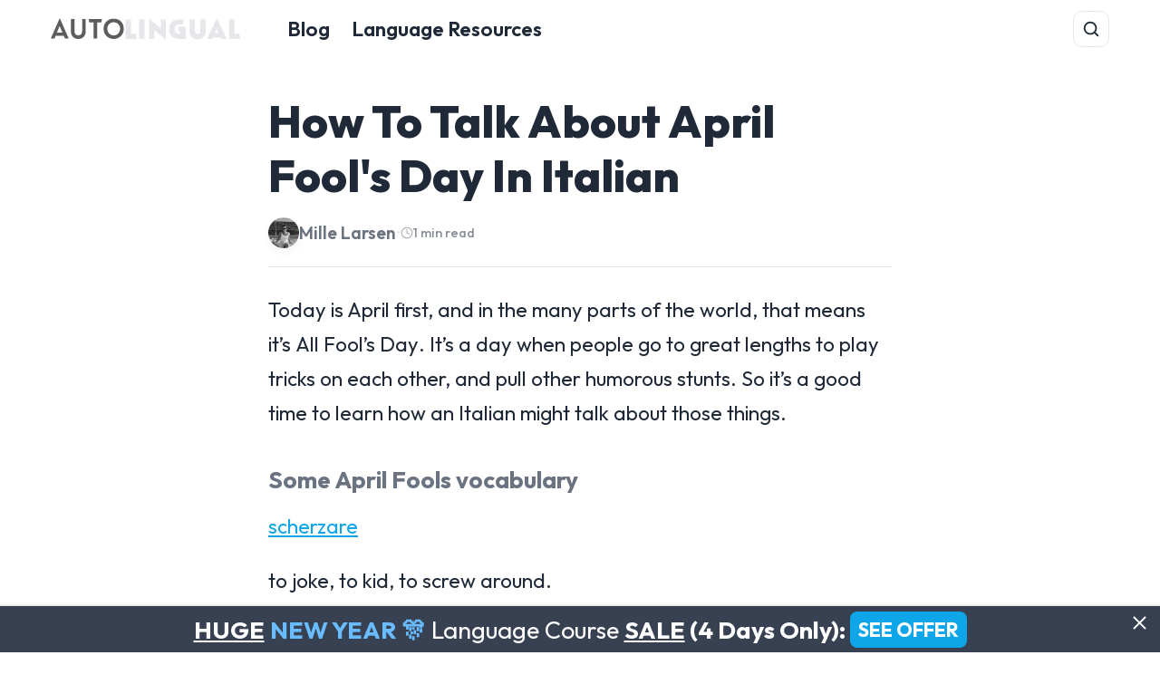

--- FILE ---
content_type: text/html; charset=utf-8
request_url: https://autolingual.com/pesci-daprile-italian-april-fools/
body_size: 7663
content:
<!DOCTYPE html><html lang="en" data-astro-cid-bvzihdzo> <head><!-- Global Metadata --><meta charset="utf-8"><meta name="viewport" content="width=device-width,initial-scale=1"><link rel="sitemap" href="/sitemap-index.xml"><link rel="alternate" type="application/rss+xml" title="AutoLingual – Learn A Foreign Language By Yourself" href="https://autolingual.com/rss.xml"><meta name="generator" content="Astro v5.12.8"><!-- Font preloads --><link rel="preload" href="/fonts/atkinson-regular.woff" as="font" type="font/woff" crossorigin><link rel="preload" href="/fonts/atkinson-bold.woff" as="font" type="font/woff" crossorigin><link rel="preconnect" href="https://fonts.googleapis.com"><link rel="preconnect" href="https://fonts.gstatic.com" crossorigin><link href="https://fonts.googleapis.com/css2?family=Outfit:wght@100..900&display=swap" rel="stylesheet"><!-- Canonical URL --><link rel="canonical" href="https://autolingual.com/pesci-daprile-italian-april-fools/"><!-- Favicon --><link rel="manifest" href="/site.webmanifest"><link rel="apple-touch-icon" sizes="180x180" href="/apple-touch-icon.png"><link rel="icon" type="image/png" sizes="32x32" href="/favicon-32x32.png"><link rel="icon" type="image/png" sizes="16x16" href="/favicon-16x16.png"><!-- Primary Meta Tags --><title>How To Talk About April Fool&#39;s Day In Italian</title><meta name="title" content="How To Talk About April Fool's Day In Italian"><meta name="description" content="Today is April first, and in the many parts of the world, that means it's All Fool's Day. Here's how an Italian might talk about it."><!-- Open Graph / Facebook --><meta property="og:type" content="website"><meta property="og:url" content="https://autolingual.com/pesci-daprile-italian-april-fools/"><meta property="og:title" content="How To Talk About April Fool's Day In Italian"><meta property="og:description" content="Today is April first, and in the many parts of the world, that means it's All Fool's Day. Here's how an Italian might talk about it."><meta property="og:image" content="https://autolingual.com/pesci-daprile-italian-april-fools/undefined"><!-- Twitter --><meta property="twitter:card" content="summary_large_image"><meta property="twitter:url" content="https://autolingual.com/pesci-daprile-italian-april-fools/"><meta property="twitter:title" content="How To Talk About April Fool's Day In Italian"><meta property="twitter:description" content="Today is April first, and in the many parts of the world, that means it's All Fool's Day. Here's how an Italian might talk about it."><meta property="twitter:image" content="https://autolingual.com/pesci-daprile-italian-april-fools/undefined"><script type="application/ld+json">{"@context":"https://schema.org","@graph":[{"@type":"Organization","@id":"https://autolingual.com/#organization","name":"AutoLingual","url":"https://autolingual.com","sameAs":["https://www.facebook.com/autolingual","https://twitter.com/autolingual","https://www.youtube.com/c/autolingual","https://www.instagram.com/autolingual"],"logo":{"@type":"ImageObject","@id":"https://autolingual.com/#logo","inLanguage":"en-US","url":"https://autolingual.com/logo.png","caption":"AutoLingual"},"image":{"@id":"https://autolingual.com/#logo"}},{"@type":"WebSite","@id":"https://autolingual.com/#website","url":"https://autolingual.com","name":"AutoLingual – Learn A Foreign Language By Yourself","description":"Learn A Foreign Language By Yourself","publisher":{"@id":"https://autolingual.com/#organization"},"author":{"@type":"Person","name":"Mille Larsen"}},{"@type":"ImageObject","@id":"https://autolingual.com/pesci-daprile-italian-april-fools/#primaryimage","inLanguage":"en-US","url":"https://autolingual.com/og-image.jpg","caption":"How To Talk About April Fool's Day In Italian"},{"@type":"WebPage","@id":"https://autolingual.com/pesci-daprile-italian-april-fools/#webpage","inLanguage":"en-US","name":"How To Talk About April Fool's Day In Italian","isPartOf":{"@id":"https://autolingual.com/#website"},"primaryImageOfPage":{"@id":"https://autolingual.com/pesci-daprile-italian-april-fools/#primaryimage"},"datePublished":"2010-04-01T00:00:00.000Z","dateModified":"2026-01-13T11:35:34.886Z","description":"Today is April first, and in the many parts of the world, that means it's All Fool's Day. Here's how an Italian might talk about it."},{"@type":"BlogPosting","@id":"https://autolingual.com/pesci-daprile-italian-april-fools/#article","name":"How To Talk About April Fool's Day In Italian","headline":"How To Talk About April Fool's Day In Italian","description":"Today is April first, and in the many parts of the world, that means it's All Fool's Day. Here's how an Italian might talk about it.","url":"https://autolingual.com/pesci-daprile-italian-april-fools/","image":{"@id":"https://autolingual.com/pesci-daprile-italian-april-fools/#primaryimage"},"author":{"@type":"Person","name":"Mille Larsen"},"publisher":{"@id":"https://autolingual.com/#organization"},"datePublished":"2010-04-01T00:00:00.000Z","dateModified":"2026-01-13T11:35:34.886Z","mainEntityOfPage":{"@id":"https://autolingual.com/pesci-daprile-italian-april-fools/#webpage"}},{"@type":"BreadcrumbList","itemListElement":[{"@type":"ListItem","position":1,"name":"Home","item":"https://autolingual.com/"},{"@type":"ListItem","position":2,"name":"Language Learning Articles","item":"https://autolingual.com/blog/"},{"@type":"ListItem","position":3,"name":"How To Talk About April Fool's Day In Italian","item":"https://autolingual.com/pesci-daprile-italian-april-fools/"}]}]}</script><!-- Google tag (gtag.js) --><script async src="https://www.googletagmanager.com/gtag/js?id=G-EFLT0SHH1E"></script><script>
  window.dataLayer = window.dataLayer || [];
  function gtag(){dataLayer.push(arguments);}
  gtag('js', new Date());

  gtag('config', 'G-EFLT0SHH1E');
</script><meta name="astro-view-transitions-enabled" content="true"><meta name="astro-view-transitions-fallback" content="animate"><script type="module" src="/_astro/ClientRouter.astro_astro_type_script_index_0_lang.DZnDNxNb.js"></script><meta name="viewport" content="width=device-width, initial-scale=1"><link rel="stylesheet" href="/_astro/_slug_.B7zVwaB0.css">
<link rel="stylesheet" href="/_astro/_slug_.Dxc-sE05.css"></head> <body data-astro-cid-bvzihdzo> <header class="site-header" data-astro-cid-dmqpwcec> <nav class="nav" aria-label="Primary" data-astro-cid-dmqpwcec> <a class="brand" href="/" aria-label="AutoLingual Home" data-astro-cid-dmqpwcec> <!-- Your inline SVG logo --> <span class="logo" aria-hidden="true" data-astro-cid-dmqpwcec> <!-- (SVG pasted verbatim) --> <svg xmlns="http://www.w3.org/2000/svg" height="23.381" viewBox="0 0 77.334 23.381" width="203.344" data-astro-cid-dmqpwcec><g style="font-style:normal;font-variant:normal;font-weight:400;font-stretch:normal;font-size:40px;line-height:1.25;font-family:Oskar;-inkscape-font-specification:Oskar;letter-spacing:0;word-spacing:0;fill:#000;fill-opacity:1;stroke:none" aria-label="auto" data-astro-cid-dmqpwcec><path style="font-style:normal;font-variant:normal;font-weight:400;font-stretch:normal;font-family:Oskar;-inkscape-font-specification:Oskar;fill:#5d5d5d;fill-opacity:1" d="M-50.445 15.6h-5.96l2.92-7.16zm2.72 6.4h4.04l-9.64-22-9.68 22h4l1.2-2.92h8.84zM-33.445 22.4c4.76 0 8-3.24 8-8.2V1h-3.84v13.04c0 2.84-1.6 4.52-4.16 4.52-2.44 0-4.12-1.68-4.12-4.52V1h-3.84v13.2c0 4.96 3.28 8.2 7.96 8.2zM-8.685 4.72l.6-3.72h-14.16l.6 3.72h4.56V22h3.84V4.72ZM4.595 22.4c6.08 0 10.84-4.64 10.84-11 0-6.2-4.32-10.8-10.84-10.8-6.4 0-10.88 4.6-10.88 10.8 0 6.36 4.76 11 10.88 11zm0-3.84c-4.08 0-6.88-3.16-6.88-7.16 0-3.92 2.8-6.96 6.88-6.96 4.04 0 6.84 3.04 6.84 6.96 0 4-2.8 7.16-6.84 7.16z" data-astro-cid-dmqpwcec></path></g><g style="font-style:normal;font-variant:normal;font-weight:400;font-stretch:normal;font-size:40px;line-height:1.25;font-family:Oskar;-inkscape-font-specification:Oskar;letter-spacing:0;word-spacing:0;fill:#000;fill-opacity:1;stroke:none" aria-label="lingual" data-astro-cid-dmqpwcec><path style="font-style:normal;font-variant:normal;font-weight:700;font-stretch:normal;font-family:Oskar;-inkscape-font-specification:&quot;Oskar Bold&quot;;fill:#e5e7eb;fill-opacity:1" d="M17.26 22.381h11.92l-.72-5.64h-5.4V1.381h-5.8zM31.82 22.381h5.8v-21h-5.8zM60.62 23.381v-22H55.1v9.72L42.54.381v22h5.52v-9.68zM81.86 22.381V9.221h-7.44l-.68 5h2.32v2.84h-1.4c-3 0-4.76-2.2-4.76-5.24 0-2.92 1.76-5.12 4.76-5.12h4.2l.72-5.32H74.3c-5.96 0-10.4 4.36-10.4 10.44 0 6.24 4.44 10.56 10.4 10.56zM94.7 22.781c5 0 8.72-3.36 8.72-8.52V1.381h-5.8v12.68c0 1.76-1.16 2.96-2.92 2.96s-2.92-1.2-2.92-2.96V1.381h-5.8v12.88c0 5.16 3.72 8.52 8.72 8.52zM117.26 16.301h-4.12l2-4.68zm2.76 6.08h6.08l-10.76-22-10.68 22h5.88l.64-1.48h8.16zM128.42 22.381h11.92l-.72-5.64h-5.4V1.381h-5.8z" data-astro-cid-dmqpwcec></path></g></svg> </span> </a> <!-- Desktop links --> <ul class="links" data-astro-cid-dmqpwcec> <li data-astro-cid-dmqpwcec><a href="/blog/" data-astro-cid-dmqpwcec>Blog</a></li> <li data-astro-cid-dmqpwcec><a href="/resources/" data-astro-cid-dmqpwcec>Language Resources</a></li> </ul> <!-- Actions: Svelte islands manage themselves --> <div class="actions" data-astro-cid-dmqpwcec> <style>astro-island,astro-slot,astro-static-slot{display:contents}</style><script>(()=>{var l=(n,t)=>{let i=async()=>{await(await n())()},e=typeof t.value=="object"?t.value:void 0,s={timeout:e==null?void 0:e.timeout};"requestIdleCallback"in window?window.requestIdleCallback(i,s):setTimeout(i,s.timeout||200)};(self.Astro||(self.Astro={})).idle=l;window.dispatchEvent(new Event("astro:idle"));})();</script><script>(()=>{var A=Object.defineProperty;var g=(i,o,a)=>o in i?A(i,o,{enumerable:!0,configurable:!0,writable:!0,value:a}):i[o]=a;var d=(i,o,a)=>g(i,typeof o!="symbol"?o+"":o,a);{let i={0:t=>m(t),1:t=>a(t),2:t=>new RegExp(t),3:t=>new Date(t),4:t=>new Map(a(t)),5:t=>new Set(a(t)),6:t=>BigInt(t),7:t=>new URL(t),8:t=>new Uint8Array(t),9:t=>new Uint16Array(t),10:t=>new Uint32Array(t),11:t=>1/0*t},o=t=>{let[l,e]=t;return l in i?i[l](e):void 0},a=t=>t.map(o),m=t=>typeof t!="object"||t===null?t:Object.fromEntries(Object.entries(t).map(([l,e])=>[l,o(e)]));class y extends HTMLElement{constructor(){super(...arguments);d(this,"Component");d(this,"hydrator");d(this,"hydrate",async()=>{var b;if(!this.hydrator||!this.isConnected)return;let e=(b=this.parentElement)==null?void 0:b.closest("astro-island[ssr]");if(e){e.addEventListener("astro:hydrate",this.hydrate,{once:!0});return}let c=this.querySelectorAll("astro-slot"),n={},h=this.querySelectorAll("template[data-astro-template]");for(let r of h){let s=r.closest(this.tagName);s!=null&&s.isSameNode(this)&&(n[r.getAttribute("data-astro-template")||"default"]=r.innerHTML,r.remove())}for(let r of c){let s=r.closest(this.tagName);s!=null&&s.isSameNode(this)&&(n[r.getAttribute("name")||"default"]=r.innerHTML)}let p;try{p=this.hasAttribute("props")?m(JSON.parse(this.getAttribute("props"))):{}}catch(r){let s=this.getAttribute("component-url")||"<unknown>",v=this.getAttribute("component-export");throw v&&(s+=` (export ${v})`),console.error(`[hydrate] Error parsing props for component ${s}`,this.getAttribute("props"),r),r}let u;await this.hydrator(this)(this.Component,p,n,{client:this.getAttribute("client")}),this.removeAttribute("ssr"),this.dispatchEvent(new CustomEvent("astro:hydrate"))});d(this,"unmount",()=>{this.isConnected||this.dispatchEvent(new CustomEvent("astro:unmount"))})}disconnectedCallback(){document.removeEventListener("astro:after-swap",this.unmount),document.addEventListener("astro:after-swap",this.unmount,{once:!0})}connectedCallback(){if(!this.hasAttribute("await-children")||document.readyState==="interactive"||document.readyState==="complete")this.childrenConnectedCallback();else{let e=()=>{document.removeEventListener("DOMContentLoaded",e),c.disconnect(),this.childrenConnectedCallback()},c=new MutationObserver(()=>{var n;((n=this.lastChild)==null?void 0:n.nodeType)===Node.COMMENT_NODE&&this.lastChild.nodeValue==="astro:end"&&(this.lastChild.remove(),e())});c.observe(this,{childList:!0}),document.addEventListener("DOMContentLoaded",e)}}async childrenConnectedCallback(){let e=this.getAttribute("before-hydration-url");e&&await import(e),this.start()}async start(){let e=JSON.parse(this.getAttribute("opts")),c=this.getAttribute("client");if(Astro[c]===void 0){window.addEventListener(`astro:${c}`,()=>this.start(),{once:!0});return}try{await Astro[c](async()=>{let n=this.getAttribute("renderer-url"),[h,{default:p}]=await Promise.all([import(this.getAttribute("component-url")),n?import(n):()=>()=>{}]),u=this.getAttribute("component-export")||"default";if(!u.includes("."))this.Component=h[u];else{this.Component=h;for(let f of u.split("."))this.Component=this.Component[f]}return this.hydrator=p,this.hydrate},e,this)}catch(n){console.error(`[astro-island] Error hydrating ${this.getAttribute("component-url")}`,n)}}attributeChangedCallback(){this.hydrate()}}d(y,"observedAttributes",["props"]),customElements.get("astro-island")||customElements.define("astro-island",y)}})();</script><astro-island uid="YMTtG" component-url="/_astro/Search.dKdlHgML.js" component-export="default" renderer-url="/_astro/client.svelte.BEt_IT8z.js" props="{&quot;data-astro-cid-dmqpwcec&quot;:[0,true]}" ssr client="idle" opts="{&quot;name&quot;:&quot;Search&quot;,&quot;value&quot;:true}" await-children><!--[--><div class="search-island"><button type="button" class="icon-btn svelte-14wy8ux" aria-expanded="false" aria-controls="global-search-panel" title="Search (Cmd+K)"><svg viewBox="0 0 24 24" width="22" height="22" aria-hidden="true"><circle cx="11" cy="11" r="7" fill="none" stroke="currentColor" stroke-width="2"></circle><path d="M20 20l-3.5-3.5" fill="none" stroke="currentColor" stroke-width="2" stroke-linecap="round"></path></svg></button> <!--[!--><!--]--></div><!--]--><!--astro:end--></astro-island> <astro-island uid="CEej6" component-url="/_astro/Menu.CMSZ9zU6.js" component-export="default" renderer-url="/_astro/client.svelte.BEt_IT8z.js" props="{&quot;data-astro-cid-dmqpwcec&quot;:[0,true]}" ssr client="idle" opts="{&quot;name&quot;:&quot;Menu&quot;,&quot;value&quot;:true}" await-children><!--[--><div class="menu-island svelte-76ivev"><button type="button" class="icon-btn svelte-76ivev" aria-expanded="false" aria-controls="mobile-menu" title="Menu"><svg viewBox="0 0 24 24" width="22" height="22" aria-hidden="true"><path d="M4 7h16M4 12h16M4 17h16" fill="none" stroke="currentColor" stroke-width="2" stroke-linecap="round"></path></svg></button> <!--[!--><!--]--></div><!--]--><!--astro:end--></astro-island> </div> </nav> </header>  <main class="post" data-astro-cid-bvzihdzo> <article class="post__inner" data-astro-cid-bvzihdzo> <header class="post__header" data-astro-cid-bvzihdzo> <h1 class="post__title" data-astro-cid-bvzihdzo>How To Talk About April Fool&#39;s Day In Italian</h1> <div class="post__author" data-astro-cid-bvzihdzo> <img src="/assets/images/mille.jpg" alt="Mille Larsen" class="author__avatar" data-astro-cid-bvzihdzo> <div class="author__info" data-astro-cid-bvzihdzo> <span class="author__name" data-astro-cid-bvzihdzo>Mille Larsen</span> <span class="author__divider" data-astro-cid-bvzihdzo>•</span> <span class="post__reading-time" title="Estimated reading time" data-astro-cid-bvzihdzo> <svg xmlns="http://www.w3.org/2000/svg" width="14" height="14" viewBox="0 0 24 24" fill="none" stroke="currentColor" stroke-width="2" stroke-linecap="round" stroke-linejoin="round" data-astro-cid-bvzihdzo><circle cx="12" cy="12" r="10" data-astro-cid-bvzihdzo></circle><polyline points="12 6 12 12 16 14" data-astro-cid-bvzihdzo></polyline></svg> 1 min read </span> </div> </div> </header> <div class="post__content" data-astro-cid-bvzihdzo>  <p>Today is April first, and in the many parts of the world, that means it’s <em>All Fool’s Day</em>. It’s a day when people go to great lengths to play tricks on each other, and pull other humorous stunts. So it’s a good time to learn how an Italian might talk about those things.</p>
<h3 id="some-april-fools-vocabulary">Some April Fools vocabulary</h3>
<dl class="translate"><dt><a href="http://wordreference.com/iten/scherzare" title="scherzare, on WordReference">scherzare</a></dt><dd><p>to joke, to kid, to screw around.<br/> <em title="I'm just messing with you.">Io solo scherzo con te.</em></p></dd><dt><a href="http://wordreference.com/iten/scherzo" title="scherzo, on WordReference">scherzo</a></dt><dd><p>a trick. a prank.<br/> <em title="To play a joke on someone.">Fare uno scherzo a qualcuno.</em></p></dd><dt><a href="http://wordreference.com/iten/gioco" title="gioco, on WordReference">gioco</a></dt><dd><p>game.<br/> <em title="It's child's play.">È un gioco da ragazzi.</em></p></dd><dt><a href="http://wordreference.com/iten/ridere" title="ridere, on WordReference">ridere</a></dt><dd><p>to laugh.<br/> <em title="To laugh at something.">Ridere di qualcosa.</em></p></dd><dt><a href="http://wordreference.com/iten/battuta" title="battuta, on WordReference">battuta</a></dt><dd><p>wisecrack.<br/> <em title="She laughed at all his jokes.">Rideva ad ogni sua battuta.</em></p></dd><dt><a href="http://wordreference.com/iten/sciocchezza" title="sciocchezza, on WordReference">sciocchezza</a></dt><dd><p>foolishness. nonsense.<br/> <em title="I was just about to say something foolish.">Per poco non dicevo una
sciocchezza.</em></p></dd><dt><a href="http://wordreference.com/iten/barzelletta" title="barzelletta, on WordReference">barzelletta</a></dt><dd><p>A joke or funny story.<br/> <em title="We were the laughingstock.">Siamo diventati una barzelletta</em></p></dd><dt><a href="http://wordreference.com/iten/divertirsi" title="divertirsi, on WordReference">divertirsi</a></dt><dd><p>to enjoy oneself. to have fun.<br/> <em title="Having fun at someone's expense.">Divertirsi alle spalle di
qualcuno.</em></p></dd><dt><p>prendere in giro qualcuno</p></dt><dd><p>to pull someone’s leg.<br/> <em title="Don't make fun of me!">Non mi prendere in giro!</em></p></dd><dt><p>Pesce d’Aprile</p></dt><dd><p>an April Fools trick.</p></dd></dl>
<p>Also, check out the WordReference forums for a better understanding of the <a href="http://forum.wordreference.com/showthread.php?t=1512784" title="Scherzo vs Barzelletta, at WordReference Forums">difference between <em>barzelletta</em>, <em>battuta</em>, and <em>scherzo</em></a>.</p>
<h3><p>Italian April Fools Traditions</p></h3>
<p>April Fools Day holds a very prominent place in Italian culture, with people playing pranks on each other all day long. Tricks played on April Fools Day are referred to as <em>Pesce d’Aprile</em>, literally April Fish, referring to the fish which are newly hatched and therefore naïve and easy to catch.</p>
<p>A common <em title="April Foos trick">pesce d’aprile</em> for youngsters, is to tape a <em title="little fish">pesciolino</em> to their back.</p>
<p>The victim is then asked:</p>
<em title="Have you seen him?">L’hai visto?</em>
<em title="Whom?">Chi?</em>
<em title="The April Fool!">Il pesce d’Aprile!</em>
<p>Traditionally, an actual dead fish was used, with the intention that the victim would notice it due to the smell. Today, paper fish are more appropriate.</p>  <astro-island uid="24k2jz" prefix="r2" component-url="/_astro/MezzoAnnounce.DGLegf2B.js" component-export="MezzoAnnounce" renderer-url="/_astro/client.FTIDmp2Q.js" props="{&quot;data-astro-cid-bvzihdzo&quot;:[0,true]}" ssr client="idle" opts="{&quot;name&quot;:&quot;MezzoAnnounce&quot;,&quot;value&quot;:true}" await-children>Loading...<!--astro:end--></astro-island> </div> <footer class="post__footer" data-astro-cid-bvzihdzo> <div class="post__taxonomy" data-astro-cid-bvzihdzo> <div class="taxonomy__group" data-astro-cid-bvzihdzo> <span class="taxonomy__label" data-astro-cid-bvzihdzo>Categories:</span> <a href="/categories/Italian/" class="taxonomy__link" data-astro-cid-bvzihdzo>Italian</a> </div> <div class="taxonomy__group" data-astro-cid-bvzihdzo> <span class="taxonomy__label" data-astro-cid-bvzihdzo>Tags:</span> <a href="/tags/culture/" class="taxonomy__link" data-astro-cid-bvzihdzo>#culture</a> </div> </div> <div class="post__share" data-astro-cid-bvzihdzo> <span class="share__label" data-astro-cid-bvzihdzo>Share:</span> <div class="share__links" data-astro-cid-bvzihdzo> <a href="https://x.com/intent/tweet?text=How%20To%20Talk%20About%20April%20Fool's%20Day%20In%20Italian&url=https%3A%2F%2Fautolingual.com%2Fpesci-daprile-italian-april-fools%2F" target="_blank" rel="noopener noreferrer" class="share__btn" aria-label="Share on X" onclick="window.open(this.href, 'share-dialog', 'width=550,height=435'); return false;" data-astro-cid-bvzihdzo> <svg xmlns="http://www.w3.org/2000/svg" width="18" height="18" viewBox="0 0 24 24" data-astro-cid-bvzihdzo><path fill="currentColor" d="M18.244 2.25h3.308l-7.227 8.26 8.502 11.24H16.17l-5.214-6.817L4.99 21.75H1.68l7.73-8.835L1.254 2.25H8.08l4.713 6.231zm-1.161 17.52h1.833L7.084 4.126H5.117z" data-astro-cid-bvzihdzo></path></svg> </a> <a href="https://www.facebook.com/sharer/sharer.php?u=https%3A%2F%2Fautolingual.com%2Fpesci-daprile-italian-april-fools%2F" target="_blank" rel="noopener noreferrer" class="share__btn" aria-label="Share on Facebook" onclick="window.open(this.href, 'share-dialog', 'width=550,height=435'); return false;" data-astro-cid-bvzihdzo> <svg xmlns="http://www.w3.org/2000/svg" width="18" height="18" viewBox="0 0 24 24" data-astro-cid-bvzihdzo><path fill="currentColor" d="M9.101 23.691v-7.98H6.627v-3.667h2.474v-1.58c0-4.085 1.848-5.978 5.858-5.978c1.405 0 2.717.103 2.717.103v3.483h-1.53c-2.188 0-2.435.97-2.435 2.42v1.552h3.978l-.528 3.667h-3.45v7.98z" data-astro-cid-bvzihdzo></path></svg> </a> </div> </div> </footer> <nav class="post__nav" data-astro-cid-bvzihdzo> <a href="/questions-and-correllatives-in-esperanto/" class="nav__link nav__link--prev" data-astro-cid-bvzihdzo> <span class="nav__label" data-astro-cid-bvzihdzo>← Previous</span> <span class="nav__title" data-astro-cid-bvzihdzo>How To Ask And Answer Questions In Esperanto</span> </a> <a href="/connections-conjunctions-and-conversational-glue-for-esperantists/" class="nav__link nav__link--next" data-astro-cid-bvzihdzo> <span class="nav__label" data-astro-cid-bvzihdzo>Next →</span> <span class="nav__title" data-astro-cid-bvzihdzo>Connections, Conjunctions, And Conversational Glue For Esperantists</span> </a> </nav> </article> </main> <footer data-astro-cid-sz7xmlte> <nav class="footer-nav" aria-label="Footer navigation" data-astro-cid-sz7xmlte> <a href="/about/" data-astro-cid-sz7xmlte>About</a> |
<a href="/contact/" data-astro-cid-sz7xmlte>Contact</a> |
<a href="/resources/" data-astro-cid-sz7xmlte>Resources</a> </nav> <div data-astro-cid-sz7xmlte>&copy; 2026 AutoLingual. <a href="/terms/" data-astro-cid-sz7xmlte>Terms</a> | <a href="/privacy/" data-astro-cid-sz7xmlte>Privacy</a> | <a href="/disclaimer/" data-astro-cid-sz7xmlte>Disclaimer</a> <astro-island uid="Z1jx9lQ" component-url="/_astro/ThemeSwitcher.Cm18Ywin.js" component-export="default" renderer-url="/_astro/client.svelte.BEt_IT8z.js" props="{&quot;data-astro-cid-sz7xmlte&quot;:[0,true]}" ssr client="idle" opts="{&quot;name&quot;:&quot;ThemeSwitcher&quot;,&quot;value&quot;:true}" await-children><!--[--><button class="theme-toggle svelte-itlfga" type="button" aria-pressed="false" aria-label="Toggle dark theme" title="Switch to dark"><!--[!--><svg viewBox="0 0 24 24" width="18" height="18" aria-hidden="true"><path d="M21 12.6A8.6 8.6 0 1 1 11.4 3a7 7 0 0 0 9.6 9.6z" fill="currentColor"></path></svg><!--]--></button><!--]--><!--astro:end--></astro-island> </div> </footer>  <astro-island uid="QA5Yt" prefix="r3" component-url="/_astro/MezzoBar.DrpxWBWo.js" component-export="MezzoBar" renderer-url="/_astro/client.FTIDmp2Q.js" props="{&quot;data-astro-cid-bvzihdzo&quot;:[0,true]}" ssr client="idle" opts="{&quot;name&quot;:&quot;MezzoBar&quot;,&quot;value&quot;:true}" await-children>Loading...<!--astro:end--></astro-island>  </body> </html>

--- FILE ---
content_type: text/css; charset=utf-8
request_url: https://autolingual.com/_astro/_slug_.B7zVwaB0.css
body_size: 5036
content:
:root{--wrap: 720px;--pad: 16px;--radius: 12px;--shadow: 0 4px 12px rgba(0,0,0,.04)}.post[data-astro-cid-bvzihdzo]{background:var(--bg);padding:40px 0}.post__inner[data-astro-cid-bvzihdzo]{max-width:var(--wrap);margin:0 auto;padding:0 var(--pad)}.post__header[data-astro-cid-bvzihdzo]{margin-bottom:28px;border-bottom:1px solid var(--line);padding-bottom:20px}.post__title[data-astro-cid-bvzihdzo]{font-size:50px;font-weight:800;margin:0 0 16px;line-height:1.2}.post__author[data-astro-cid-bvzihdzo]{display:flex;align-items:center;gap:12px}.author__avatar[data-astro-cid-bvzihdzo]{width:34px;height:34px;border-radius:50%;object-fit:cover;box-shadow:var(--shadow)}.author__info[data-astro-cid-bvzihdzo]{display:flex;align-items:center;gap:8px}.author__name[data-astro-cid-bvzihdzo]{color:var(--ink-muted);font-size:1.2rem;font-weight:600}.author__divider[data-astro-cid-bvzihdzo]{color:var(--line);font-weight:400;font-size:1rem}.post__reading-time[data-astro-cid-bvzihdzo]{display:inline-flex;align-items:center;gap:5px;font-size:.9rem;color:var(--ink-muted);opacity:.8;font-weight:500}.post__reading-time[data-astro-cid-bvzihdzo] svg[data-astro-cid-bvzihdzo]{color:var(--ink-muted);opacity:.7}.post__content[data-astro-cid-bvzihdzo]{line-height:1.7}.post__content[data-astro-cid-bvzihdzo] h2,h3,h4{margin-top:1.5em;margin-bottom:.6em;font-weight:700}.post__content[data-astro-cid-bvzihdzo] h2,h3,h4,h5{color:var(--ink-muted)}.post__content[data-astro-cid-bvzihdzo] p,li{color:var(--ink)}.post__content[data-astro-cid-bvzihdzo] p{margin:1em 0;word-wrap:break-word}.post__content[data-astro-cid-bvzihdzo] a{color:var(--accent);text-decoration:underline}.post__content[data-astro-cid-bvzihdzo] hr{margin:1em 0}.post__content[data-astro-cid-bvzihdzo] a:hover{opacity:.85}.post__content[data-astro-cid-bvzihdzo] ul>li:before{background-image:url(/assets/images/bullet.svg);background-repeat:no-repeat;background-size:contain;content:"";display:inline-block;height:14px;margin-right:.5em;vertical-align:middle;width:14px}.post__content[data-astro-cid-bvzihdzo] ul{list-style-type:none;text-indent:-25px;margin-left:25px}.post__content[data-astro-cid-bvzihdzo] table{display:block;overflow-x:auto;width:100%;border-collapse:collapse;margin:2em 0;font-size:.95rem}.post__content[data-astro-cid-bvzihdzo] th,.post__content[data-astro-cid-bvzihdzo] td{padding:12px 16px;border-bottom:1px solid var(--line);text-align:left;vertical-align:top;color:var(--ink)}.post__content[data-astro-cid-bvzihdzo] th{background-color:#00000008;font-weight:700;color:var(--ink-muted);white-space:nowrap}.post__content[data-astro-cid-bvzihdzo] tr:last-child td{border-bottom:none}.post__footer[data-astro-cid-bvzihdzo]{margin-top:48px;padding-top:24px;border-top:1px solid var(--line);display:flex;flex-direction:column;gap:24px}@media (min-width: 600px){.post__footer[data-astro-cid-bvzihdzo]{flex-direction:row;justify-content:space-between;align-items:flex-end}}.post__taxonomy[data-astro-cid-bvzihdzo]{display:flex;flex-direction:column;gap:12px}.taxonomy__group[data-astro-cid-bvzihdzo]{display:flex;align-items:baseline;gap:8px;flex-wrap:wrap}.taxonomy__label[data-astro-cid-bvzihdzo]{font-size:.85rem;font-weight:700;color:var(--ink-muted);text-transform:uppercase;letter-spacing:.05em}.taxonomy__link[data-astro-cid-bvzihdzo]{font-size:.9rem;color:var(--accent);text-decoration:none;background:#00000008;padding:2px 8px;border-radius:4px;transition:background .2s ease}.taxonomy__link[data-astro-cid-bvzihdzo]:hover{background:#00000014;text-decoration:none}.post__share[data-astro-cid-bvzihdzo]{display:flex;align-items:center;gap:12px}.share__label[data-astro-cid-bvzihdzo]{font-size:.9rem;font-weight:600;color:var(--ink-muted)}.share__links[data-astro-cid-bvzihdzo]{display:flex;gap:8px}.share__btn[data-astro-cid-bvzihdzo]{display:flex;align-items:center;justify-content:center;width:32px;height:32px;border-radius:50%;background:var(--bg);color:var(--ink-muted);border:1px solid var(--line);transition:all .2s ease;text-decoration:none!important}.share__btn[data-astro-cid-bvzihdzo]:hover{background:#0000000d;color:var(--ink);transform:translateY(-2px)}.post__nav[data-astro-cid-bvzihdzo]{margin-top:32px;padding-top:32px;border-top:1px dashed var(--line);display:grid;grid-template-columns:1fr 1fr;gap:24px}.nav__link[data-astro-cid-bvzihdzo]{display:flex;flex-direction:column;text-decoration:none!important;gap:6px;padding:16px;border-radius:var(--radius);border:1px solid transparent;transition:all .2s ease}.nav__link[data-astro-cid-bvzihdzo]:hover{background:#00000008;border-color:var(--line)}.nav__link--next[data-astro-cid-bvzihdzo]{text-align:right;align-items:flex-end}.nav__label[data-astro-cid-bvzihdzo]{font-size:.8rem;font-weight:700;color:var(--ink-muted);text-transform:uppercase;letter-spacing:.05em}.nav__title[data-astro-cid-bvzihdzo]{font-size:1rem;font-weight:700;color:var(--accent);line-height:1.3}@media (max-width: 600px){.post__nav[data-astro-cid-bvzihdzo]{grid-template-columns:1fr;gap:16px}.nav__link--next[data-astro-cid-bvzihdzo]{text-align:left;align-items:flex-start}}.toc[data-astro-cid-xlg6jk7t]{background-color:#00000005;border:1px solid var(--line);border-radius:var(--radius);padding:24px;margin:2em 0;max-width:100%}.toc__header[data-astro-cid-xlg6jk7t]{display:flex;align-items:center;gap:8px;margin-bottom:16px;padding-bottom:12px;border-bottom:1px solid var(--line)}.toc__title[data-astro-cid-xlg6jk7t]{font-size:.85rem;font-weight:700;text-transform:uppercase;letter-spacing:.05em;color:var(--ink-muted)}.toc__icon[data-astro-cid-xlg6jk7t]{color:var(--ink-muted);opacity:.8}.toc__content[data-astro-cid-xlg6jk7t] p{margin:0;padding:0;margin-bottom:.6rem}.toc__content[data-astro-cid-xlg6jk7t] ul,.toc__content[data-astro-cid-xlg6jk7t] ol{list-style:none;margin:0;padding:0}.toc__content[data-astro-cid-xlg6jk7t] ul ul,.toc__content[data-astro-cid-xlg6jk7t] ol ol{margin-left:1rem;margin-top:.2rem}.toc__content[data-astro-cid-xlg6jk7t] li{margin-bottom:.2rem;font-size:.95rem}.toc__content[data-astro-cid-xlg6jk7t] a{display:block;text-decoration:none;color:var(--ink-muted);border-left:2px solid var(--line);padding:4px 0 4px 12px;transition:all .2s ease}.toc__content[data-astro-cid-xlg6jk7t] a:hover{color:var(--accent);border-left-color:var(--accent);background:linear-gradient(to right,rgba(0,0,0,.02),transparent)}.proscons[data-astro-cid-6dbq6ane]{border-radius:14px;background:#0000000a;padding:16px}.dark .proscons[data-astro-cid-6dbq6ane]{background:#ffffff14}.grid[data-astro-cid-6dbq6ane]{display:grid;grid-template-columns:1fr 1fr;gap:16px}@media (max-width: 768px){.grid[data-astro-cid-6dbq6ane]{grid-template-columns:1fr}}.column[data-astro-cid-6dbq6ane]{display:flex;flex-direction:column}.heading[data-astro-cid-6dbq6ane]{margin-bottom:6px;font-size:1.05rem;font-weight:900;letter-spacing:.2px;color:var(--ink);text-transform:uppercase}.list[data-astro-cid-6dbq6ane]{color:var(--ink);font-size:.95rem;line-height:1.5}.list[data-astro-cid-6dbq6ane] ul[data-astro-cid-6dbq6ane]{margin:0;padding-left:1.2em}.list[data-astro-cid-6dbq6ane] li[data-astro-cid-6dbq6ane]{margin-bottom:6px}.pros-heading[data-astro-cid-6dbq6ane]{color:#0f766e}.cons-heading[data-astro-cid-6dbq6ane]{color:#b91c1c}.dark .pros-heading[data-astro-cid-6dbq6ane]{color:#5eead4}.dark .cons-heading[data-astro-cid-6dbq6ane]{color:#fca5a5}.extra[data-astro-cid-6dbq6ane]{margin-top:12px}.optin[data-astro-cid-rmwqcmql]{margin:2em 0 2rem;display:grid;place-items:center;padding:0 16px}.card[data-astro-cid-rmwqcmql]{width:min(980px,100%);border:1px solid var(--line);border-radius:18px;padding:22px 22px 18px;background:radial-gradient(900px 240px at 0% 0%,rgba(14,165,233,.1),transparent 60%),radial-gradient(900px 240px at 100% 0%,rgba(99,102,241,.08),transparent 55%),var(--bg);box-shadow:0 16px 40px #0000000f}.copy[data-astro-cid-rmwqcmql]{color:var(--ink)}.title[data-astro-cid-rmwqcmql]{margin:0 0 .6rem;font-size:clamp(1.4rem,1.3vw + 1rem,2.1rem);line-height:1.15;font-weight:900;letter-spacing:.2px}.copy[data-astro-cid-rmwqcmql] p[data-astro-cid-rmwqcmql]{margin:.5rem 0;color:var(--ink-muted);font-size:1.02rem;line-height:1.55}.u[data-astro-cid-rmwqcmql]{text-decoration:underline;text-underline-offset:3px;text-decoration-thickness:2px;color:var(--ink);font-weight:800}.cta[data-astro-cid-rmwqcmql]{margin-top:.8rem;font-weight:900;color:var(--ink)}.fine[data-astro-cid-rmwqcmql]{margin:.1rem 0 0;color:var(--ink-muted);font-size:.92rem}.form[data-astro-cid-rmwqcmql]{margin-top:14px;display:grid;grid-template-columns:1fr auto;gap:10px;align-items:center}.input[data-astro-cid-rmwqcmql]{width:100%;height:44px;padding:0 14px;border-radius:12px;border:1px solid var(--line);background:#ffffffbf;color:var(--ink);font-size:1rem;outline:none;box-shadow:0 6px 16px #0000000a;transition:border-color .15s ease,box-shadow .15s ease,transform .05s ease}.input[data-astro-cid-rmwqcmql]::placeholder{color:#7f7f7fe6}.input[data-astro-cid-rmwqcmql]:focus{border-color:#0ea5e9a6;box-shadow:0 0 0 4px #0ea5e92e,0 8px 20px #0000000f}.btn[data-astro-cid-rmwqcmql]{height:44px;padding:0 16px;border-radius:12px;border:1px solid rgba(14,165,233,.45);background:var(--accent);color:#fff;font-weight:900;letter-spacing:.6px;font-size:.95rem;cursor:pointer;box-shadow:0 10px 20px #0000001a;transition:transform .08s ease,filter .15s ease,box-shadow .15s ease;white-space:nowrap}.btn[data-astro-cid-rmwqcmql]:hover{filter:brightness(1.05);box-shadow:0 14px 26px #00000024}.btn[data-astro-cid-rmwqcmql]:active{transform:translateY(1px)}.btn[data-astro-cid-rmwqcmql]:focus-visible{outline:none;box-shadow:0 0 0 4px #0ea5e938,0 14px 26px #00000024}@media (max-width: 640px){.card[data-astro-cid-rmwqcmql]{padding:18px 16px 16px}.form[data-astro-cid-rmwqcmql]{grid-template-columns:1fr}.btn[data-astro-cid-rmwqcmql]{width:100%}}.dark .card[data-astro-cid-rmwqcmql]{background:radial-gradient(900px 240px at 0% 0%,rgba(14,165,233,.14),transparent 60%),radial-gradient(900px 240px at 100% 0%,rgba(99,102,241,.1),transparent 55%),#0f141aa6;border-color:#ffffff1a;box-shadow:0 18px 50px #00000059}.dark .input[data-astro-cid-rmwqcmql]{background:#00000059;border-color:#ffffff1f}.dark .input[data-astro-cid-rmwqcmql]::placeholder{color:#c8c8c8bf}.sr-only[data-astro-cid-rmwqcmql]{position:absolute;width:1px;height:1px;padding:0;margin:-1px;overflow:hidden;clip:rect(0,0,0,0);white-space:nowrap;border:0}.twitter-tweet:not(.twitter-tweet-rendered){padding:var(--tc-padding, 1em);border:1px solid var(--tc-border-color, #cfd9de)}.twitter-tweet:not(.twitter-tweet-rendered)>:first-child{margin-top:0}.twitter-tweet:not(.twitter-tweet-rendered)>:last-child{margin-bottom:0}.twitter-tweet.twitter-tweet-rendered{color-scheme:normal}lite-youtube{background-color:#000;position:relative;display:block;contain:content;background-position:center center;background-size:cover;cursor:pointer;max-width:720px}lite-youtube:before{content:attr(data-title);display:block;position:absolute;top:0;background-image:linear-gradient(180deg,#000000ab,#0000008a 14%,#00000026 54%,#0000000d 72%,#0000 94%);height:99px;width:100%;font-family:YouTube Noto,Roboto,Arial,Helvetica,sans-serif;color:#eee;text-shadow:0 0 2px rgba(0,0,0,.5);font-size:18px;padding:25px 20px;overflow:hidden;white-space:nowrap;text-overflow:ellipsis;box-sizing:border-box}lite-youtube:hover:before{color:#fff}lite-youtube:after{content:"";display:block;padding-bottom:56.25%}lite-youtube>iframe{width:100%;height:100%;position:absolute;top:0;left:0;border:0}lite-youtube>.lyt-playbtn{display:block;width:100%;height:100%;background:no-repeat center/68px 48px;background-image:url('data:image/svg+xml;utf8,<svg xmlns="http://www.w3.org/2000/svg" viewBox="0 0 68 48"><path d="M66.52 7.74c-.78-2.93-2.49-5.41-5.42-6.19C55.79.13 34 0 34 0S12.21.13 6.9 1.55c-2.93.78-4.63 3.26-5.42 6.19C.06 13.05 0 24 0 24s.06 10.95 1.48 16.26c.78 2.93 2.49 5.41 5.42 6.19C12.21 47.87 34 48 34 48s21.79-.13 27.1-1.55c2.93-.78 4.64-3.26 5.42-6.19C67.94 34.95 68 24 68 24s-.06-10.95-1.48-16.26z" fill="red"/><path d="M45 24 27 14v20" fill="white"/></svg>');position:absolute;cursor:pointer;z-index:1;filter:grayscale(100%);transition:filter .1s cubic-bezier(0,0,.2,1);border:0}lite-youtube:hover>.lyt-playbtn,lite-youtube .lyt-playbtn:focus{filter:none}lite-youtube.lyt-activated{cursor:unset}lite-youtube.lyt-activated:before,lite-youtube.lyt-activated>.lyt-playbtn{opacity:0;pointer-events:none}.lyt-visually-hidden{clip:rect(0 0 0 0);clip-path:inset(50%);height:1px;overflow:hidden;position:absolute;white-space:nowrap;width:1px}lite-youtube>iframe{all:unset!important;width:100%!important;height:100%!important;position:absolute!important;inset:0!important;border:0!important}lite-vimeo{font-size:10px;background-color:#000;position:relative;display:block;contain:content;background-position:center center;background-size:cover}lite-vimeo:after{content:"";display:block;padding-bottom:56.25%}lite-vimeo>iframe{all:unset!important;width:100%!important;height:100%!important;position:absolute!important;inset:0!important;border:0!important}lite-vimeo>.ltv-playbtn{content:"";position:absolute;inset:0;width:100%;background:transparent;outline:0;border:0;cursor:pointer}lite-vimeo>.ltv-playbtn:before{width:6.5em;height:4em;background:#172322bf;opacity:.8;border-radius:.25rem;transition:all .2s cubic-bezier(0,0,.2,1)}lite-vimeo>.ltv-playbtn:focus:before{outline:auto}lite-vimeo:hover>.ltv-playbtn:before{background-color:#00adef;background-color:var(--ltv-color, #00adef);opacity:1}lite-vimeo>.ltv-playbtn:after{border-style:solid;border-width:1em 0 1em 1.7em;border-color:transparent transparent transparent #fff}lite-vimeo>.ltv-playbtn:before,lite-vimeo>.ltv-playbtn:after{content:"";position:absolute;top:50%;left:50%;transform:translate3d(-50%,-50%,0)}lite-vimeo.ltv-activated:before,lite-vimeo.ltv-activated>.ltv-playbtn{cursor:unset;opacity:0;pointer-events:none}.external-link[data-astro-cid-stjl7fun]{display:flex;flex-direction:column;width:100%;border:var(--bluesky-card-border);border-radius:var(--bluesky-radius-md);overflow:hidden;text-decoration:none;color:var(--bluesky-color-text);background:var(--bluesky-color-background);transition:var(--bluesky-card-transition)}.thumbnail[data-astro-cid-stjl7fun]{aspect-ratio:var(--bluesky-aspect-ratio-thumb);width:100%;height:auto;object-fit:cover}.content[data-astro-cid-stjl7fun]{padding:var(--bluesky-content-padding)}.domain[data-astro-cid-stjl7fun]{font-size:var(--bluesky-font-size-sm);color:var(--bluesky-color-text-secondary);margin:0;overflow:hidden;text-overflow:ellipsis;white-space:nowrap}.title[data-astro-cid-stjl7fun]{font-weight:var(--bluesky-font-weight-semibold);margin:0;color:var(--bluesky-color-text);display:-webkit-box;-webkit-line-clamp:2;-webkit-box-orient:vertical;overflow:hidden}.description[data-astro-cid-stjl7fun]{font-size:var(--bluesky-font-size-sm);color:var(--bluesky-color-text-secondary);margin:var(--bluesky-space-xs) 0 0 0;display:-webkit-box;-webkit-line-clamp:2;-webkit-box-orient:vertical;overflow:hidden}.image-grid-container[data-astro-cid-tayatr6q]{width:100%;max-width:var(--bluesky-content-max-width);margin:0 auto;aspect-ratio:var(--bluesky-aspect-ratio-thumb)}.image-grid[data-astro-cid-tayatr6q]{width:100%;height:100%;display:grid;gap:var(--bluesky-space-xs);border-radius:var(--bluesky-radius-md);overflow:hidden}.image-grid-item[data-astro-cid-tayatr6q]{position:relative;overflow:hidden;width:100%;height:100%;background-color:var(--bluesky-color-border)}.image-grid-item[data-astro-cid-tayatr6q] img[data-astro-cid-tayatr6q]{width:100%;height:100%;object-fit:cover}.image-grid--1[data-astro-cid-tayatr6q]{grid-template-columns:1fr}.image-grid--2[data-astro-cid-tayatr6q],.image-grid--3[data-astro-cid-tayatr6q]{grid-template-columns:repeat(2,1fr)}.image-grid--3[data-astro-cid-tayatr6q] .image-grid-item[data-astro-cid-tayatr6q]:first-child{grid-row:span 2}.image-grid--4[data-astro-cid-tayatr6q]{grid-template-columns:repeat(2,1fr);grid-template-rows:repeat(2,1fr)}.media-container[data-astro-cid-kx6yyo6i]{width:100%;overflow:hidden;border-radius:var(--bluesky-radius-md);position:relative;background-color:var(--bluesky-color-border)}.media-container[data-astro-cid-kx6yyo6i]>img[data-astro-cid-kx6yyo6i]{width:100%;height:100%;object-fit:cover}.play-button[data-astro-cid-pkddrwlf]{position:absolute;top:50%;left:50%;transform:translate(-50%,-50%);width:6rem;height:6rem;border-radius:var(--bluesky-radius-full);background-color:var(--bluesky-color-overlay);display:flex;align-items:center;justify-content:center}.play-icon[data-astro-cid-pkddrwlf]{width:60%;height:60%;object-fit:cover}.thumbnail[data-astro-cid-pkddrwlf]{width:100%;height:100%;object-fit:cover}.avatar[data-astro-cid-manwa2bn]{border-radius:var(--bluesky-radius-full);overflow:hidden;background-color:var(--bluesky-color-border);flex-shrink:0}.avatar[data-astro-cid-manwa2bn] img[data-astro-cid-manwa2bn]{width:100%;height:100%;object-fit:cover}.medium[data-astro-cid-manwa2bn]{width:2.5rem;height:2.5rem}.small[data-astro-cid-manwa2bn]{width:1rem;height:1rem}.post-container[data-astro-cid-focmzavi]{border:var(--bluesky-card-border);border-radius:var(--bluesky-radius-md);display:flex;flex-direction:column;gap:var(--bluesky-space-xs);padding:var(--bluesky-space-sm);text-decoration:none;color:var(--bluesky-color-text);transition:var(--bluesky-card-transition)}.post-link[data-astro-cid-focmzavi]{text-decoration:none}.post-container[data-astro-cid-focmzavi]:hover{background-color:var(--bluesky-color-background-hover)}.user-info[data-astro-cid-focmzavi]{display:flex;gap:var(--bluesky-space-xs);align-items:center}.user-text[data-astro-cid-focmzavi]{font-size:var(--bluesky-font-size-sm);margin:0;overflow:hidden;text-overflow:ellipsis;white-space:nowrap;color:var(--bluesky-color-text)}.name[data-astro-cid-focmzavi]{font-weight:var(--bluesky-font-weight-bold);color:var(--bluesky-color-text)}.handle[data-astro-cid-focmzavi]{color:var(--bluesky-color-text-secondary);margin-left:var(--bluesky-space-xs)}.content[data-astro-cid-focmzavi]{font-size:var(--bluesky-font-size-sm);color:var(--bluesky-color-text);margin:0;line-height:var(--bluesky-line-height-normal)}.card[data-astro-cid-ovxpf64e]{display:flex;flex-direction:column;width:100%;border:var(--bluesky-card-border);border-radius:var(--bluesky-radius-md);overflow:hidden;text-decoration:none;color:var(--bluesky-color-text);background:var(--bluesky-color-background);transition:var(--bluesky-card-transition)}.card[data-astro-cid-ovxpf64e]:hover{background:var(--bluesky-color-background-hover)}.cover-image[data-astro-cid-ovxpf64e]{aspect-ratio:var(--bluesky-aspect-ratio-thumb);width:100%;height:auto;object-fit:cover}.content[data-astro-cid-ovxpf64e]{padding:var(--bluesky-content-padding)}.header[data-astro-cid-ovxpf64e]{display:flex;gap:var(--bluesky-card-gap);align-items:center}.avatar[data-astro-cid-ovxpf64e]{width:var(--bluesky-avatar-md);height:var(--bluesky-avatar-md)}.title-group[data-astro-cid-ovxpf64e]{display:flex;flex-direction:column;gap:var(--bluesky-space-2xs)}.title[data-astro-cid-ovxpf64e]{font-weight:var(--bluesky-font-weight-semibold);line-height:var(--bluesky-line-height-title);margin:0;color:var(--bluesky-color-text)}.subtitle[data-astro-cid-ovxpf64e]{font-size:var(--bluesky-font-size-sm);color:var(--bluesky-color-text-secondary);line-height:var(--bluesky-line-height-subtitle);margin:0}.description[data-astro-cid-ovxpf64e]{font-size:var(--bluesky-font-size-sm);color:var(--bluesky-color-text-secondary);line-height:var(--bluesky-line-height-normal);margin:var(--bluesky-space-xs) 0 0 0}.record-with-media[data-astro-cid-ojlygtsz]{display:flex;flex-direction:column;gap:var(--bluesky-space-sm)}.bluesky-post-container{--bluesky-color-overlay: rgba(0, 0, 0, .5);--bluesky-color-link: rgb(59 130 246);--bluesky-color-text--light: #000000;--bluesky-color-text-secondary--light: rgb(66 87 108);--bluesky-color-border--light: #e5e5e5;--bluesky-color-background--light: #ffffff;--bluesky-color-background-hover--light: #fafafa;--bluesky-color-text--dark: white;--bluesky-color-text-secondary--dark: rgb(174, 187, 201);--bluesky-color-border--dark: rgb(46, 64, 82);--bluesky-color-background--dark: hsl(211, 20%, 20%);--bluesky-color-background-hover--dark: hsl(211, 20%, 15%);--bluesky-color-text: var(--bluesky-color-text--light);--bluesky-color-text-secondary: var(--bluesky-color-text-secondary--light);--bluesky-color-border: var(--bluesky-color-border--light);--bluesky-color-background: var(--bluesky-color-background--light);--bluesky-color-background-hover: var( --bluesky-color-background-hover--light );--bluesky-font-family: -apple-system, BlinkMacSystemFont, "Segoe UI", Roboto, "Helvetica Neue", Arial, sans-serif;--bluesky-font-size-sm: .875rem;--bluesky-font-size-base: 1rem;--bluesky-font-size-lg: 1.125rem;--bluesky-font-weight-normal: 400;--bluesky-font-weight-medium: 500;--bluesky-font-weight-semibold: 600;--bluesky-font-weight-bold: 700;--bluesky-line-height-tight: 1.2;--bluesky-line-height-normal: 1.4;--bluesky-line-height-relaxed: 1.6;--bluesky-line-height-title: 21px;--bluesky-line-height-subtitle: 18px;--bluesky-space-2xs: .125rem;--bluesky-space-xs: .25rem;--bluesky-space-sm: .5rem;--bluesky-space-md: .75rem;--bluesky-space-lg: 1rem;--bluesky-space-xl: 1.25rem;--bluesky-space-2xl: 1.5rem;--bluesky-radius-sm: .25rem;--bluesky-radius-md: .5rem;--bluesky-radius-lg: .75rem;--bluesky-radius-full: 9999px;--bluesky-content-max-width: 600px;--bluesky-content-min-width: 300px;--bluesky-content-padding-x: var(--bluesky-space-lg);--bluesky-content-padding-y: var(--bluesky-space-md);--bluesky-content-padding: var(--bluesky-content-padding-y) var(--bluesky-content-padding-x);--bluesky-card-gap: var(--bluesky-space-sm);--bluesky-card-border: 1px solid var(--bluesky-color-border);--bluesky-card-padding: var(--bluesky-content-padding);--bluesky-card-transition: background-color .2s ease;--bluesky-aspect-ratio-thumb: 1.91/1;--bluesky-aspect-ratio-square: 1/1;--bluesky-aspect-ratio-video: 16/9;--bluesky-icon-size-sm: 1rem;--bluesky-icon-size-md: 1.5rem;--bluesky-icon-size-lg: 2rem}@media (prefers-color-scheme: dark){.bluesky-post-container{--bluesky-color-text: var(--bluesky-color-text--light);--bluesky-color-text-secondary: var(--bluesky-color-text-secondary--light);--bluesky-color-border: var(--bluesky-color-border--light);--bluesky-color-background: var(--bluesky-color-background--light);--bluesky-color-background-hover: var( --bluesky-color-background-hover--light )}}@supports (--color: light-dark(var(--a), var(--b))){.bluesky-post-container{--bluesky-color-text: light-dark( var(--bluesky-color-text--light), var(--bluesky-color-text--dark) );--bluesky-color-text-secondary: light-dark( var(--bluesky-color-text-secondary--light), var(--bluesky-color-text-secondary--dark) );--bluesky-color-border: light-dark( var(--bluesky-color-border--light), var(--bluesky-color-border--dark) );--bluesky-color-background: light-dark( var(--bluesky-color-background--light), var(--bluesky-color-background--dark) );--bluesky-color-background-hover: light-dark( var(--bluesky-color-background-hover--light), var(--bluesky-color-background-hover--dark) )}}.vid-border[data-astro-cid-shuczrhx]{background-color:#f5efe5;border:2px dashed #333;border-radius:6px;padding:.675rem;margin-bottom:1rem;transition:.2s ease-in-out}


--- FILE ---
content_type: text/css; charset=utf-8
request_url: https://autolingual.com/_astro/_slug_.Dxc-sE05.css
body_size: 3449
content:
.astro-route-announcer{position:absolute;left:0;top:0;clip:rect(0 0 0 0);clip-path:inset(50%);overflow:hidden;white-space:nowrap;width:1px;height:1px}*,*:before,*:after{box-sizing:border-box}*{margin:0;padding:0}html{-webkit-font-smoothing:antialiased;-moz-osx-font-smoothing:grayscale;text-rendering:optimizeLegibility;scroll-behavior:smooth;font-size:16px}:root{--ink: #1f2937;--ink-muted: #6b7280;--line: #e5e7eb;--bg: #ffffff;--bg-soft: #f8fafc;--accent: #0ea5e9;--font-main: "Outfit"}@media (prefers-color-scheme: dark){:root{--ink: #e5e7eb;--ink-muted: #9ca3af;--line: #374151;--bg: rgb(34, 39, 46);--bg-soft: rgb(34, 39, 46);--accent: #38bdf8}}html.dark{--ink: #e5e7eb;--ink-muted: #9ca3af;--line: #374151;--bg: rgb(34, 39, 46);--bg-soft: rgb(34, 39, 46);--accent: #38bdf8}html.light{--ink: #1f2937;--ink-muted: #6b7280;--line: #e5e7eb;--bg: #ffffff;--bg-soft: #f8fafc;--accent: #0ea5e9}body{background:var(--bg);color:var(--ink)}body{font-family:var(--font-main),system-ui,-apple-system,BlinkMacSystemFont,"Segoe UI",Roboto,"Helvetica Neue",Arial,sans-serif;font-size:1.4rem;line-height:1.5}h1,h2,h3,h4,h5,h6{font-weight:700;line-height:1.25}p{margin-bottom:1rem}a{color:var(--accent);text-decoration:none}a:hover{text-decoration:underline}img,picture,video,canvas,svg{display:block;max-width:100%;height:auto}input,button,textarea,select{font:inherit;color:inherit}button{cursor:pointer}button:disabled{cursor:not-allowed;opacity:.6}ul,ol{padding-left:1.5rem}pre,code{font-family:monospace}.sr-only{position:absolute;width:1px;height:1px;padding:0;margin:-1px;overflow:hidden;clip:rect(0,0,0,0);white-space:nowrap;border-width:0}.container{width:100%;max-width:1200px;margin:0 auto;padding-left:1rem;padding-right:1rem}.mezzobar{background-color:#374151;display:flex;flex-direction:row;flex-wrap:wrap;justify-content:center;color:#fff;position:fixed;z-index:9999;width:100%;padding:.2em .5em;font-size:1.2em;font-weight:400;text-align:center;box-shadow:0 1px 3px 2px #00000026;bottom:0;-webkit-animation:mezzobar 1s ease forwards;-moz-animation:mezzobar 1s ease forwards;animation:mezzobar 1s ease forwards;-webkit-animation-delay:2s;-moz-animation-delay:2s;animation-delay:2s;z-index:2}.mezzo-bar-button{display:inline-flex;align-items:center;justify-content:center;padding:.25rem .5rem;font-size:.8em;font-weight:700;line-height:1.25rem;color:#fff;background-color:#0ea5e9;border:1px solid transparent;border-radius:.5rem;box-shadow:0 1px 2px #0000000d;text-decoration:none!important;transition:background-color .15s ease}.mezzo-bar-button:hover{background-color:#1d4ed8;text-decoration:none!important}.mezzo-bar-button:focus{outline:none;box-shadow:0 0 0 3px #3b82f680}@media (prefers-color-scheme: dark){.mezzo-bar-button:hover{background-color:#3b82f6}}.pusher{position:relative;width:100%;bottom:0;height:27px}@media only screen and (max-width: 600px){.pusher{height:49px}}.announce-box{background:#374151;border-radius:.25rem;outline-offset:-6px;min-height:200px;padding:5%;color:#f4f4f4;text-align:center;margin-bottom:20px}.announce-box p{font-size:1rem!important;color:#f4f4f4!important}.announce-heading{font-size:1.8rem;font-weight:700;margin-bottom:10px}.announce-offer{border-radius:2px;padding:2px;width:50%;margin:auto;border:1px dashed #5d5d5d;margin-bottom:1rem;margin-top:1rem}@media only screen and (max-width: 600px){.announce-offer{width:70%}}.announce-button{display:inline-flex;align-items:center;justify-content:center;padding:.5rem 1rem;font-size:.8em!important;font-weight:700;line-height:1.25rem;color:#fff!important;background-color:#0ea5e9;border:1px solid transparent;border-radius:.5rem;box-shadow:0 1px 2px #0000000d;text-decoration:none;transition:background-color .15s ease;text-decoration:none!important}.announce-button:hover{background-color:#1d4ed8}.announce-button:focus{outline:none;box-shadow:0 0 0 3px #3b82f680}@media (prefers-color-scheme: dark){.announce-button:hover{background-color:#3b82f6}}.prose ul>li:before,.bullet-list-item:before{background-image:url(/assets/images/bullet.svg);background-repeat:no-repeat;background-size:contain;content:"";display:inline-block;height:14px;margin-right:.5em;vertical-align:middle;width:14px}.prose ul,.bullet-list{list-style-type:none;text-indent:-25px;margin-left:25px}.prose :where(ul li):not(:where([class~=not-prose] *)):before{background-color:transparent!important}.play{background:#333;color:#fff;padding:10px 15px;border-radius:10px;line-height:1.8em;white-space:nowrap;margin:5px 0;cursor:pointer;font-size:1rem;font-weight:600!important;transition:box-shadow .3s ease-in-out}.play:before{content:"";font-size:80%;border-color:#fed17e}.play:hover{box-shadow:0 0 6px #3232329c}.playbutton{background-color:#333;box-shadow:0 .125rem .25rem #00000013;color:#fff;border:none;width:40px;height:40px;border-radius:20%;display:flex;align-items:center;justify-content:center;font-size:1rem;cursor:pointer;transition:.5s ease-in-out;outline:none}.playbutton:hover{box-shadow:0 3px 5px #0000004d,0 1px 18px #00000052,0 6px 10px #00000052}.dialoguestyle{border-left:4px solid #333;border-radius:2px;position:relative;margin-top:20px;margin-bottom:20px}.dialoguestyle img{position:absolute;top:-16px;left:-10px;width:32px;height:32px;display:block}.dialoguestyle p{color:#fff;font-weight:600}.dialoguestyle p>strong{color:#68bcff}.textaudio{display:flex;justify-content:space-between;align-items:center;padding:5px 30px}.textaudio:first-child{margin-bottom:1rem}.textblock{font-size:1.2rem;text-align:left}.textblock p{margin-bottom:0!important}.transliterationtext{background:#252525;color:#fff;padding:5px 30px;font-style:italic;border-top:1px solid #0d0d0d;font-size:1rem}.englishtext{background:#333;color:#fff;padding:5px 30px;font-style:italic;font-weight:700;border-top:1px solid #131313;font-size:1rem}.buybutton{font-size:100%;font-weight:700!important;cursor:pointer;display:block;max-width:300px;margin:15px auto;padding:10px 5px;-webkit-transition:.5s;-moz-transition:.5s;-ms-transition:.5s;-o-transition:.5s;transition:.5s;text-decoration:none!important;text-transform:uppercase;color:#262626!important;background:#ffdd57;border:4px solid #262626}.buybutton:hover{background:#d5b845}.alertbox{border:none!important;border-radius:0!important;font-style:italic;font-size:.9rem;line-height:1.4;padding:1rem}.consheading{background:#e3615a;text-transform:uppercase;margin-bottom:5px;padding:10px 0;text-align:center}.prosheading{background:#5b9af5;margin-bottom:5px;text-transform:uppercase;padding:10px 0;text-align:center}.prosconswrapper{background:#fff;color:#444;margin-bottom:20px;padding:20px}.prosconswrapper h2{color:#fff;margin-top:0!important}.proslist ul{padding:0!important;list-style:none!important;text-indent:0px!important;margin-left:0!important}.proslist ul li{padding-left:0!important;font-size:.9em!important;line-height:1.6;margin:0}.proslist ul li:before{background-image:none!important;height:initial!important;width:initial!important;vertical-align:initial!important;content:"+"!important;color:#5b9af5;font-weight:700;display:inline-block}.conslist ul{padding:0;list-style:none;text-indent:0px!important;margin-left:0!important}.conslist ul li{font-size:.9em!important;line-height:1.6;margin:0}.conslist ul li:before{background-image:none!important;height:initial!important;width:initial!important;vertical-align:initial!important;content:"-"!important;color:#de3a31;font-weight:700;display:inline-block;width:1em}.sale-alertbox{background:transparent;border-radius:4px;font-size:1rem!important;position:relative;margin-bottom:1rem;max-width:720px;margin:auto}.sale-alertbox span,.sale-alertbox p,.sale-alertbox a{font-size:1rem!important}.sale-alertbox p{color:#262626!important}.sale-salebox{outline:1px solid #444;outline-offset:-6px;font-size:1rem!important;position:relative;padding:3%;max-width:720px;margin:auto;margin-bottom:1rem}.sale-salebox span,.sale-salebox p,.sale-salebox a{font-size:1rem}.sale-salebox p{font-size:1rem!important}.sale-offerbutton{background-color:#444;border:2px solid #262626!important;border-radius:none!important;color:#262626;transition:.5s;text-decoration:none!important;cursor:pointer;display:inline-block;vertical-align:middle;font-weight:700;font-size:.8em;padding:.2rem .8rem .4rem;transition:.3s}.sale-offerbutton:hover{color:#fff;background-color:#262626;border:2px solid #ffdd57!important}.tableofcontents{color:#fff;padding:20px;margin-bottom:20px}.tableofcontents a{color:#ffdd57!important}.tableofcontents a:hover{color:#fff!important}.tableofcontents h2,.tableofcontents p,.tableofcontents p strong{color:#fff!important;font-size:14px;text-transform:uppercase;text-decoration:underline;margin-top:0!important}.tableofcontents ul{padding:0}.tableofcontents ul li{font-size:14px!important;list-style:none;line-height:1.6;margin:0}.tableofcontents ol{padding:0}.tableofcontents ol li{border-bottom:1px dashed #4b4b4b;font-size:1rem!important;list-style:none;line-height:1.6;margin:0;padding:5px 0}.tableofcontents:first-child{padding-top:0}.tableofcontents:last-child{border-bottom:0px dashed #4b4b4b!important;padding-bottom:0}.typed-cursor{display:none}.theme-toggle.svelte-itlfga{display:inline-flex;align-items:center;gap:8px;border:1px solid var(--line);background:var(--bg);color:var(--ink);padding:8px 12px;border-radius:var(--radius, 12px);cursor:pointer;font-size:.95rem;font-weight:700}.theme-toggle.svelte-itlfga:hover{opacity:.9}footer[data-astro-cid-sz7xmlte]{padding:2em 1em;background:linear-gradient(var(--gray-gradient)) no-repeat;color:rgb(var(--gray));display:flex;flex-direction:column;margin:auto;justify-content:center;text-align:center;vertical-align:middle;align-items:center;gap:10px}.icon-btn.svelte-14wy8ux{display:inline-flex;align-items:center;justify-content:center;width:40px;height:40px;border:1px solid #e5e7eb;border-radius:10px;background:var(--bg);color:var(--ink);cursor:pointer}.icon-btn.svelte-14wy8ux:hover{background:var(--line)}.search-panel.svelte-14wy8ux{position:absolute;left:0;right:0;top:65px;z-index:60;display:flex;flex-direction:column;align-items:center;padding:12px 16px;background:var(--bg);backdrop-filter:saturate(180%) blur(8px);box-shadow:0 4px 6px -1px #0000001a}.search-form.svelte-14wy8ux{width:min(100%,820px);display:flex;gap:8px;padding:8px;border:1px solid #e5e7eb;border-radius:10px;background:#fff}.search-form.svelte-14wy8ux input:where(.svelte-14wy8ux){flex:1;border:0;outline:0;background:transparent;padding:10px 8px;font-size:1rem;color:#444}.search-form.svelte-14wy8ux button:where(.svelte-14wy8ux){border:0;padding:10px 14px;border-radius:8px;background:#111827;color:#fff;font-weight:600;cursor:pointer}.search-form.svelte-14wy8ux button:where(.svelte-14wy8ux):hover{opacity:.9}@media (max-width: 899px){.search-panel.svelte-14wy8ux{top:57px}}.results-list.svelte-14wy8ux{width:min(100%,820px);margin-top:10px;background:#fff;border:1px solid #e5e7eb;border-radius:10px;list-style:none;padding:0;max-height:300px;overflow-y:auto}.results-list.svelte-14wy8ux li:where(.svelte-14wy8ux){border-bottom:1px solid #f3f4f6}.results-list.svelte-14wy8ux li:where(.svelte-14wy8ux):last-child{border-bottom:none}.results-list.svelte-14wy8ux a:where(.svelte-14wy8ux){display:block;padding:12px 16px;text-decoration:none;color:#111;transition:background .2s}.results-list.svelte-14wy8ux a:where(.svelte-14wy8ux):hover{background:#f9fafb}.result-title.svelte-14wy8ux{display:block;font-weight:600}.result-desc.svelte-14wy8ux{display:block;font-size:.875rem;color:#6b7280;margin-top:2px}.no-results.svelte-14wy8ux{margin-top:10px;color:#666;background:#fff;padding:10px 20px;border-radius:8px;border:1px solid #e5e7eb}@media (min-width: 900px){.menu-island.svelte-76ivev{display:none}}.icon-btn.svelte-76ivev{display:inline-flex;align-items:center;justify-content:center;width:40px;height:40px;border:1px solid #e5e7eb;border-radius:10px;background:#fff;color:#111827}.icon-btn.svelte-76ivev:hover{background:#f9fafb}.mobile-menu.svelte-76ivev{position:absolute;left:0;right:0;top:65px;z-index:55;background:#fff;border-top:1px solid #e5e7eb;box-shadow:0 8px 20px #0000000f}.mobile-menu.svelte-76ivev ul:where(.svelte-76ivev){list-style:none;margin:0;padding:8px}.mobile-menu.svelte-76ivev a:where(.svelte-76ivev){display:block;padding:12px 10px;border-radius:8px;color:#111827;text-decoration:none;font-weight:600}.mobile-menu.svelte-76ivev a:where(.svelte-76ivev):hover{background:#f3f4f6}@media (max-width: 899px){.mobile-menu.svelte-76ivev{top:57px}}:root{--nav-h: 64px;--gap: 16px;--line:#e5e7eb;--ink:#1f2937}.site-header[data-astro-cid-dmqpwcec]{position:sticky;top:0;z-index:50;backdrop-filter:blur(8px)}.nav[data-astro-cid-dmqpwcec]{height:var(--nav-h);display:grid;grid-template-columns:auto 1fr auto;align-items:center;gap:var(--gap);max-width:1200px;margin:0 auto;padding:0 16px}.brand[data-astro-cid-dmqpwcec]{display:flex;align-items:center;gap:10px;text-decoration:none;color:var(--ink);font-weight:700}.brand[data-astro-cid-dmqpwcec] .logo[data-astro-cid-dmqpwcec] svg[data-astro-cid-dmqpwcec]{height:24px;width:auto;display:block}.brand-text[data-astro-cid-dmqpwcec]{font-size:1rem}.links[data-astro-cid-dmqpwcec]{display:none;list-style:none;gap:6px;justify-content:right}.links[data-astro-cid-dmqpwcec] li[data-astro-cid-dmqpwcec]{display:inline-flex}.links[data-astro-cid-dmqpwcec] a[data-astro-cid-dmqpwcec]{display:inline-flex;align-items:center;height:40px;padding:0 12px;border-radius:8px;text-decoration:none;color:var(--ink);font-weight:600}.links[data-astro-cid-dmqpwcec] a[data-astro-cid-dmqpwcec]:hover{background:var(--ink);color:var(--bg)}.actions[data-astro-cid-dmqpwcec]{display:flex;justify-content:flex-end;gap:8px}@media (min-width: 900px){.links[data-astro-cid-dmqpwcec]{display:flex}}


--- FILE ---
content_type: application/javascript; charset=utf-8
request_url: https://autolingual.com/_astro/Countdown.DfFE9TH3.js
body_size: 291
content:
import{j as n}from"./jsx-runtime.D_zvdyIk.js";import{r as m}from"./index.DtoOFyvK.js";class f extends m.Component{constructor(e){super(e),this.state={days:0,hours:0,minutes:0,seconds:0}}componentDidMount(){var e=this.props.date.split("/"),t=this.props.time.split(":");setInterval(()=>{let i=this.dateWithTimeZone(this.props.timezone,e[0],e[1],e[2],t[0],t[1],t[2]),o=Math.floor((i-new Date)/1e3),a=Math.floor(o/60),r=Math.floor(a/60),s=Math.floor(r/24);r=r-s*24,a=a-s*24*60-r*60,o=o-s*24*60*60-r*60*60-a*60,this.setState({days:s,hours:r,minutes:a,seconds:o})},1e3)}dateWithTimeZone=(e,t,i,d,o,a,r)=>{let s=new Date(Date.UTC(t,i-1,d,o,a,r)),l=new Date(s.toLocaleString("en-US",{timeZone:"UTC"})),h=new Date(s.toLocaleString("en-US",{timeZone:e})),c=l.getTime()-h.getTime();return s.setTime(s.getTime()+c),s};render(){const{days:e,hours:t,minutes:i,seconds:d}=this.state;let o="#68bcff";return e===0&&t<6&&(o="#ff2d2d"),n.jsx("div",{children:n.jsxs("p",{children:[n.jsx("span",{children:n.jsx("strong",{children:"Time remaining:"})}),n.jsx("br",{}),n.jsxs("div",{style:{color:o},children:[e>0?n.jsxs("span",{children:[e," ",e===1?"day":"days",","," "]}):"",t>0?n.jsxs("span",{children:[t," ",t===1?"hour":"hours",","," "]}):"",i>0?n.jsxs("span",{children:[i," ",i===1?"minute":"minutes",","," "]}):"",n.jsxs("span",{children:[d," ",d===1?"second":"seconds"," "]})]})]})})}}export{f as C};


--- FILE ---
content_type: application/javascript; charset=utf-8
request_url: https://autolingual.com/_astro/lifecycle.BCFmYb0I.js
body_size: 990
content:
import{au as C,aa as v,av as D,ao as H,aw as m,W as M,o as O,j as u,n as B,ax as F,u as U,H as P,v as q,i as z,w as I,l as G,z as N,B as Y,ay as j,A as J,I as K,J as V,x as W,az as Z,aA as Q,aB as X,aC as $,aD as ee,aE as ae,aF as se,aG as T,aH as re,g as R,at as te,aI as ne}from"./template.CzY9-xxo.js";const oe="5";typeof window<"u"&&((window.__svelte??={}).v??=new Set).add(oe);C();function de(e){v===null&&D(),H&&v.l!==null?fe(v).m.push(e):m(()=>{const a=M(e);if(typeof a=="function")return a})}function fe(e){var a=e.l;return a.u??={a:[],b:[],m:[]}}function ve(e,a,s=!1){u&&B();var t=e,r=null,n=null,o=j,d=s?F:0,l=!1;const i=(_,f=!0)=>{l=!0,y(f,_)};var c=null;function g(){c!==null&&(c.lastChild.remove(),t.before(c),c=null);var _=o?r:n,f=o?n:r;_&&K(_),f&&V(f,()=>{o?n=null:r=null})}const y=(_,f)=>{if(o===(o=_))return;let A=!1;if(u){const x=U(t)===P;!!o===x&&(t=q(),z(t),I(!1),A=!0)}var b=J(),p=t;if(b&&(c=document.createDocumentFragment(),c.append(p=G())),o?r??=f&&N(()=>f(p)):n??=f&&N(()=>f(p)),b){var h=Y,k=o?r:n,E=o?n:r;k&&h.skipped_effects.delete(k),E&&h.skipped_effects.add(E),h.add_callback(g)}else g();A&&I(!0)};O(()=>{l=!1,a(i),l||y(null,null)},d),u&&(t=W)}const le=Symbol("is custom element"),ie=Symbol("is html");function pe(e){if(u){var a=!1,s=()=>{if(!a){if(a=!0,e.hasAttribute("value")){var t=e.value;S(e,"value",null),e.value=t}if(e.hasAttribute("checked")){var r=e.checked;S(e,"checked",null),e.checked=r}}};e.__on_r=s,ee(s),ae()}}function S(e,a,s,t){var r=ce(e);u&&(r[a]=e.getAttribute(a),a==="src"||a==="srcset"||a==="href"&&e.nodeName==="LINK")||r[a]!==(r[a]=s)&&(a==="loading"&&(e[Z]=s),s==null?e.removeAttribute(a):typeof s!="string"&&_e(e).includes(a)?e[a]=s:e.setAttribute(a,s))}function ce(e){return e.__attributes??={[le]:e.nodeName.includes("-"),[ie]:e.namespaceURI===Q}}var w=new Map;function _e(e){var a=w.get(e.nodeName);if(a)return a;w.set(e.nodeName,a=[]);for(var s,t=e,r=Element.prototype;r!==t;){s=$(t);for(var n in s)s[n].set&&a.push(n);t=X(t)}return a}function he(e=!1){const a=v,s=a.l.u;if(!s)return;let t=()=>te(a.s);if(e){let r=0,n={};const o=ne(()=>{let d=!1;const l=a.s;for(const i in l)l[i]!==n[i]&&(n[i]=l[i],d=!0);return d&&r++,r});t=()=>R(o)}s.b.length&&se(()=>{L(a,t),T(s.b)}),m(()=>{const r=M(()=>s.m.map(re));return()=>{for(const n of r)typeof n=="function"&&n()}}),s.a.length&&m(()=>{L(a,t),T(s.a)})}function L(e,a){if(e.l.s)for(const s of e.l.s)R(s);a()}export{ve as a,he as i,de as o,pe as r,S as s};


--- FILE ---
content_type: application/javascript; charset=utf-8
request_url: https://autolingual.com/_astro/Menu.CMSZ9zU6.js
body_size: 332
content:
import{o as E,i as L,a as B,s as C}from"./lifecycle.BCFmYb0I.js";import{f as h,t as K,e as v,a as m,p as R,b as j,c as t,s as p,m as q,h as b,g as u,r as s}from"./template.CzY9-xxo.js";/* empty css                        */var z=h('<nav id="mobile-menu" class="mobile-menu svelte-76ivev" aria-label="Mobile"><ul class="svelte-76ivev"><li><a href="/blog/" class="svelte-76ivev">Blog</a></li> <li><a href="/resources/" class="svelte-76ivev">Language Resources</a></li></ul></nav>'),A=h('<div class="menu-island svelte-76ivev"><button type="button" class="icon-btn svelte-76ivev" aria-controls="mobile-menu" title="Menu"><svg viewBox="0 0 24 24" width="22" height="22" aria-hidden="true"><path d="M4 7h16M4 12h16M4 17h16" fill="none" stroke="currentColor" stroke-width="2" stroke-linecap="round"></path></svg></button> <!></div>');function H(g,k){j(k,!1);let e=q(!1);function w(){p(e,!u(e))}function i(){p(e,!1)}function c(a){a.key==="Escape"&&i()}E(()=>(window.addEventListener("keydown",c),()=>window.removeEventListener("keydown",c))),L();var o=A(),l=t(o),_=b(l,2);{var M=a=>{var n=z(),d=t(n),r=t(d),y=t(r);s(r);var f=b(r,2),x=t(f);s(f),s(d),s(n),v("click",y,i),v("click",x,i),m(a,n)};B(_,a=>{u(e)&&a(M)})}s(o),K(()=>C(l,"aria-expanded",u(e))),v("click",l,w),m(g,o),R()}export{H as default};


--- FILE ---
content_type: application/javascript; charset=utf-8
request_url: https://autolingual.com/_astro/this.CxyqoRWp.js
body_size: 1574
content:
import{i as y,j as m,k as W,l as X,n as Z,o as $,g as B,q as j,u as ee,H as ae,v as V,w as H,x as b,C as re,y as se,z as Y,A as ne,B as fe,D as k,E as le,m as ie,F,G as te,I as z,J as ue,K as ve,L as O,M as G,N as de,O as _e,P as ce,Q as he,R as oe,S as Ee,T as pe,U as Te,V as Ae,W as xe,X as Ie,Y as Me}from"./template.CzY9-xxo.js";function Ce(r,a){return a}function ge(r,a,e){for(var u=r.items,l=[],n=a.length,d=0;d<n;d++)he(a[d].e,l,!0);var o=n>0&&l.length===0&&e!==null;if(o){var T=e.parentNode;oe(T),T.append(e),u.clear(),M(r,a[0].prev,a[n-1].next)}Ee(l,()=>{for(var h=0;h<n;h++){var p=a[h];o||(u.delete(p.k),M(r,p.prev,p.next)),G(p.e,!o)}})}function me(r,a,e,u,l,n=null){var d=r,o={flags:a,items:new Map,first:null};{var T=r;d=m?y(W(T)):T.appendChild(X())}m&&Z();var h=null,p=!1,N=new Map,s=j(()=>{var t=e();return le(t)?t:t==null?[]:k(t)}),c,f;function i(){we(f,c,o,N,d,l,a,u,e),n!==null&&(c.length===0?h?z(h):h=Y(()=>n(d)):h!==null&&ue(h,()=>{h=null}))}$(()=>{f??=pe,c=B(s);var t=c.length;if(p&&t===0)return;p=t===0;let w=!1;if(m){var x=ee(d)===ae;x!==(t===0)&&(d=V(),y(d),H(!1),w=!0)}if(m){for(var v=null,E,_=0;_<t;_++){if(b.nodeType===re&&b.data===se){d=b,w=!0,H(!1);break}var g=c[_],I=u(g,_);E=q(b,o,v,null,g,I,_,l,a,e),o.items.set(I,E),v=E}t>0&&y(V())}if(m)t===0&&n&&(h=Y(()=>n(d)));else if(ne()){var C=new Set,A=fe;for(_=0;_<t;_+=1){g=c[_],I=u(g,_);var D=o.items.get(I)??N.get(I);D?J(D,g,_):(E=q(null,o,null,null,g,I,_,l,a,e,!0),N.set(I,E)),C.add(I)}for(const[R,S]of o.items)C.has(R)||A.skipped_effects.add(S.e);A.add_callback(i)}else i();w&&H(!0),B(s)}),m&&(d=b)}function we(r,a,e,u,l,n,d,o,T){var h=a.length,p=e.items,N=e.first,s=N,c,f=null,i=[],t=[],w,x,v,E;for(E=0;E<h;E+=1){if(w=a[E],x=o(w,E),v=p.get(x),v===void 0){var _=u.get(x);if(_!==void 0){u.delete(x),p.set(x,_);var g=f?f.next:s;M(e,f,_),M(e,_,g),L(_,g,l),f=_}else{var I=s?s.e.nodes_start:l;f=q(I,e,f,f===null?e.first:f.next,w,x,E,n,d,T)}p.set(x,f),i=[],t=[],s=f.next;continue}if(J(v,w,E),(v.e.f&O)!==0&&z(v.e),v!==s){if(c!==void 0&&c.has(v)){if(i.length<t.length){var C=t[0],A;f=C.prev;var D=i[0],R=i[i.length-1];for(A=0;A<i.length;A+=1)L(i[A],C,l);for(A=0;A<t.length;A+=1)c.delete(t[A]);M(e,D.prev,R.next),M(e,f,D),M(e,R,C),s=C,f=R,E-=1,i=[],t=[]}else c.delete(v),L(v,s,l),M(e,v.prev,v.next),M(e,v,f===null?e.first:f.next),M(e,f,v),f=v;continue}for(i=[],t=[];s!==null&&s.k!==x;)(s.e.f&O)===0&&(c??=new Set).add(s),t.push(s),s=s.next;if(s===null)continue;v=s}i.push(v),f=v,s=v.next}if(s!==null||c!==void 0){for(var S=c===void 0?[]:k(c);s!==null;)(s.e.f&O)===0&&S.push(s),s=s.next;var K=S.length;if(K>0){var P=h===0?l:null;ge(e,S,P)}}r.first=e.first&&e.first.e,r.last=f&&f.e;for(var Q of u.values())G(Q.e);u.clear()}function J(r,a,e,u){te(r.v,a),r.i=e}function q(r,a,e,u,l,n,d,o,T,h,p){var N=(T&de)!==0,s=(T&_e)===0,c=N?s?ie(l,!1,!1):F(l):l,f=(T&ve)===0?d:F(d),i={i:f,v:c,k:n,a:null,e:null,prev:e,next:u};try{if(r===null){var t=document.createDocumentFragment();t.append(r=X())}return i.e=Y(()=>o(r,c,f,h),m),i.e.prev=e&&e.e,i.e.next=u&&u.e,e===null?p||(a.first=i):(e.next=i,e.e.next=i.e),u!==null&&(u.prev=i,u.e.prev=i.e),i}finally{}}function L(r,a,e){for(var u=r.next?r.next.e.nodes_start:e,l=a?a.e.nodes_start:e,n=r.e.nodes_start;n!==null&&n!==u;){var d=ce(n);l.before(n),n=d}}function M(r,a,e){a===null?r.first=e:(a.next=e,a.e.next=e&&e.e),e!==null&&(e.prev=a,e.e.prev=a&&a.e)}function U(r,a){return r===a||r?.[Me]===a}function De(r={},a,e,u){return Te(()=>{var l,n;return Ae(()=>{l=n,n=[],xe(()=>{r!==e(...n)&&(a(r,...n),l&&U(e(...l),r)&&a(null,...l))})}),()=>{Ie(()=>{n&&U(e(...n),r)&&a(null,...n)})}}),r}export{De as b,me as e,Ce as i};


--- FILE ---
content_type: application/javascript; charset=utf-8
request_url: https://autolingual.com/_astro/render.ChsQHJp0.js
body_size: 588
content:
import{a1 as p,k as S,C as N,a2 as b,P as C,a3 as g,w as l,i as R,n as I,x as f,y as L,a4 as M,a5 as V,R as x,D as H,a6 as P,a7 as D,a8 as Y,a9 as c,l as j,z as k,b as $,aa as z,j as E,_ as W,T as q,p as B}from"./template.CzY9-xxo.js";const F=["touchstart","touchmove"];function G(t){return F.includes(t)}function Q(t,e){var a=e==null?"":typeof e=="object"?e+"":e;a!==(t.__t??=t.nodeValue)&&(t.__t=a,t.nodeValue=a+"")}function J(t,e){return O(t,e)}function U(t,e){p(),e.intro=e.intro??!1;const a=e.target,_=E,u=f;try{for(var r=S(a);r&&(r.nodeType!==N||r.data!==b);)r=C(r);if(!r)throw g;l(!0),R(r),I();const d=O(t,{...e,anchor:r});if(f===null||f.nodeType!==N||f.data!==L)throw M(),g;return l(!1),d}catch(d){if(d===g)return e.recover===!1&&V(),p(),x(a),l(!1),J(t,e);throw d}finally{l(_),R(u)}}const i=new Map;function O(t,{target:e,anchor:a,props:_={},events:u,context:r,intro:d=!0}){p();var h=new Set,v=o=>{for(var s=0;s<o.length;s++){var n=o[s];if(!h.has(n)){h.add(n);var T=G(n);e.addEventListener(n,c,{passive:T});var w=i.get(n);w===void 0?(document.addEventListener(n,c,{passive:T}),i.set(n,1)):i.set(n,w+1)}}};v(H(P)),D.add(v);var y=void 0,A=Y(()=>{var o=a??e.appendChild(j());return k(()=>{if(r){$({});var s=z;s.c=r}u&&(_.$$events=u),E&&W(o,null),y=t(o,_)||{},E&&(q.nodes_end=f),r&&B()}),()=>{for(var s of h){e.removeEventListener(s,c);var n=i.get(s);--n===0?(document.removeEventListener(s,c),i.delete(s)):i.set(s,n)}D.delete(v),o!==a&&o.parentNode?.removeChild(o)}});return m.set(y,A),y}let m=new WeakMap;function X(t,e){const a=m.get(t);return a?(m.delete(t),a(e)):Promise.resolve()}export{U as h,J as m,Q as s,X as u};


--- FILE ---
content_type: application/javascript; charset=utf-8
request_url: https://autolingual.com/_astro/MezzoAnnounce.DGLegf2B.js
body_size: 539
content:
import{j as e}from"./jsx-runtime.D_zvdyIk.js";import{r as a}from"./index.DtoOFyvK.js";import{C as u}from"./Countdown.DfFE9TH3.js";const m=({symbol:n,label:r})=>e.jsx("span",{role:"img","aria-label":r||"","aria-hidden":r?"false":"true",children:n}),p=()=>{const[n,r]=a.useState(null),[s,o]=a.useState(null);if(a.useEffect(()=>{(async()=>{try{const i=await(await fetch("https://api.mezzoguild.com/sales/rocket.json")).json();r(i)}catch(t){console.error(t),o("An error has occurred.")}})()},[]),s)return e.jsx(e.Fragment,{children:s});if(!n)return e.jsx(e.Fragment,{children:"Loading..."});const c=n.status===!0,l=n.announce===!0;return!c||!l?null:e.jsxs("div",{className:"announce-box bg-dark dark:bg-gray-700",children:[e.jsxs("div",{className:"announce-heading",children:[e.jsx("span",{style:{color:"#68bcff"},children:n.occasion.toUpperCase()})," ",e.jsx(m,{symbol:n.icon,label:n.label})," Language Course SALE"]}),e.jsx("p",{dangerouslySetInnerHTML:{__html:`Rocket Languages are running their annual ${n.occasion} sale this week on all their award-winning language courses. There are <span style="color:#68bcff;">gift certificates</span> too.`}}),e.jsx("div",{className:"announce-offer",dangerouslySetInnerHTML:{__html:"<span style='color:#68bcff;'><b>THE OFFER:</b></span> 60% off every course on their site."}}),e.jsx(u,{date:n.date,time:n.time,timezone:n.timezone}),e.jsx("p",{style:{marginBottom:"1rem",marginTop:"1rem"},dangerouslySetInnerHTML:{__html:"<em>This includes single level courses, travelogues and full, beginner-advanced packages.</em>"}}),e.jsx("a",{className:"announce-button",href:"/goto/rktann/",target:"_blank",rel:"noopener noreferrer",children:"SHOW ME"})]})};export{p as MezzoAnnounce};


--- FILE ---
content_type: application/javascript; charset=utf-8
request_url: https://autolingual.com/_astro/MezzoBar.DrpxWBWo.js
body_size: 480
content:
import{j as e}from"./jsx-runtime.D_zvdyIk.js";import{r as n}from"./index.DtoOFyvK.js";const x=s=>e.jsx("svg",{viewBox:"0 0 24 24",width:s.width,children:e.jsx("path",{fill:s.fill,d:"M19 6.41l-1.41-1.41-5.59 5.59-5.59-5.59-1.41 1.41 5.59 5.59-5.59 5.59 1.41 1.41 5.59-5.59 5.59 5.59 1.41-1.41-5.59-5.59z"})}),j=({symbol:s,label:t})=>e.jsx("span",{role:"img","aria-label":t||"","aria-hidden":t?"false":"true",children:s}),p=()=>{const[s,t]=n.useState(!0),[r,i]=n.useState(null),[o,l]=n.useState(null);n.useEffect(()=>{(async()=>{try{const u=await(await fetch("https://api.mezzoguild.com/sales/rocket.json")).json();i(u)}catch(a){l("An error has occurred."),console.error(a)}})()},[]);const c=()=>t(!1);if(o)return e.jsx(e.Fragment,{children:o});if(!r)return e.jsx(e.Fragment,{children:"Loading..."});const{status:d,bar:h}=r;return!s||!d||!h?null:e.jsxs("div",{children:[e.jsx("div",{className:"pusher"}),e.jsxs("div",{className:"mezzobar bg-dark dark:bg-gray-700 relative",children:[e.jsxs("div",{style:{marginRight:"5px"},children:[e.jsx("strong",{children:e.jsx("u",{children:r.adjective})})," ",e.jsxs("span",{style:{color:"#68bcff",fontWeight:"bold"},children:[r.occasion," ",e.jsx(j,{symbol:r.icon,label:r.label})]})," ","Language Course ",e.jsx("b",{children:e.jsx("u",{children:"SALE"})})]}),e.jsx("div",{style:{marginRight:"5px"},children:e.jsxs("strong",{children:["(",r.days," Days Only):"]})}),e.jsx("a",{href:"/goto/rktsumo/",target:"_blank",rel:"noopener nofollow noreferrer",className:"mezzo-bar-button",children:r.button}),e.jsx("div",{onClick:c,style:{position:"absolute",right:"10px",cursor:"pointer"},role:"button",tabIndex:0,"aria-hidden":"true",children:e.jsx(x,{width:"25px",fill:"#fff"})})]})]})};export{p as MezzoBar};


--- FILE ---
content_type: application/javascript; charset=utf-8
request_url: https://autolingual.com/_astro/ThemeSwitcher.Cm18Ywin.js
body_size: 384
content:
import{o as f,i as p,a as k,s as i}from"./lifecycle.BCFmYb0I.js";import{f as M,t as _,e as b,a as l,p as w,b as S,s as r,m as x,c as L,g as o,r as y,d as c}from"./template.CzY9-xxo.js";/* empty css                        */var C=c('<svg viewBox="0 0 24 24" width="18" height="18" aria-hidden="true"><circle cx="12" cy="12" r="4" fill="currentColor"></circle><g fill="none" stroke="currentColor" stroke-width="2"><path d="M12 2v2M12 20v2M2 12h2M20 12h2M4.2 4.2l1.4 1.4M18.4 18.4l1.4 1.4M18.4 5.6l1.4-1.4M4.2 19.8l1.4-1.4"></path></g></svg>'),E=c('<svg viewBox="0 0 24 24" width="18" height="18" aria-hidden="true"><path d="M21 12.6A8.6 8.6 0 1 1 11.4 3a7 7 0 0 0 9.6 9.6z" fill="currentColor"></path></svg>'),I=M('<button class="theme-toggle svelte-itlfga" type="button" aria-label="Toggle dark theme"><!></button>');function A(d,n){S(n,!1);let e=x(!1);function h(t){const s=document.documentElement;s.classList.remove("light","dark"),s.classList.add(t),localStorage.setItem("theme",t),r(e,t==="dark")}function g(){h(o(e)?"light":"dark")}f(()=>{const t=localStorage.getItem("theme");t==="dark"||t==="light"?(document.documentElement.classList.add(t),r(e,t==="dark")):(document.documentElement.classList.add("light"),localStorage.setItem("theme","light"),r(e,!1))}),p();var a=I(),m=L(a);{var u=t=>{var s=C();l(t,s)},v=t=>{var s=E();l(t,s)};k(m,t=>{o(e)?t(u):t(v,!1)})}y(a),_(()=>{i(a,"aria-pressed",o(e)),i(a,"title",o(e)?"Switch to light":"Switch to dark")}),b("click",a,g),l(d,a),w()}export{A as default};


--- FILE ---
content_type: application/javascript; charset=utf-8
request_url: https://autolingual.com/_astro/client.svelte.BEt_IT8z.js
body_size: 325
content:
import{Z as u,_ as m,$ as _,j as v,x as y,n as $,k as h,a0 as g}from"./template.CzY9-xxo.js";import{h as b,m as x,u as k}from"./render.ChsQHJp0.js";function c(e){return(a,...l)=>{var n=e(...l),t;if(v)t=y,$();else{var i=n.render().trim(),o=u(i);t=h(o),a.before(t)}const s=n.setup?.(t);m(t,t),typeof s=="function"&&_(s)}}const p=new WeakMap;var L=e=>async(a,l,n,{client:t})=>{if(!e.hasAttribute("ssr"))return;let i,o,s={};for(const[r,f]of Object.entries(n))o??={},r==="default"?(o.default=!0,i=c(()=>({render:()=>`<astro-slot>${f}</astro-slot>`}))):o[r]=c(()=>({render:()=>`<astro-slot name="${r}">${f}</astro-slot>`})),r==="default"?s.children=c(()=>({render:()=>`<astro-slot>${f}</astro-slot>`})):s[r]=c(()=>({render:()=>`<astro-slot name="${r}">${f}</astro-slot>`}));const d={...l,children:i,$$slots:o,...s};if(p.has(e))p.get(e).setProps(d);else{const r=j(a,e,d,t!=="only");p.set(e,r),e.addEventListener("astro:unmount",()=>r.destroy(),{once:!0})}};function j(e,a,l,n){let t=g(l);const i=n?b:x;n||(a.innerHTML="");const o=i(e,{target:a,props:t});return{setProps(s){Object.assign(t,s);for(const d in t)d in s||delete t[d]},destroy(){k(o)}}}export{L as default};


--- FILE ---
content_type: application/javascript; charset=utf-8
request_url: https://autolingual.com/_astro/template.CzY9-xxo.js
body_size: 8892
content:
let ke=!1,Ht=!1;function jn(){ke=!0}const Hn=1,Yn=2,Bn=16,Un=2,$n=4,Vn=8,Yt=1,Bt=2,Ut="[",$t="[!",Vt="]",Me={},m=Symbol(),Wn="http://www.w3.org/1999/xhtml",nt=!1;var rt=Array.isArray,Wt=Array.prototype.indexOf,Gn=Array.from,Ne=Object.defineProperty,fe=Object.getOwnPropertyDescriptor,Gt=Object.getOwnPropertyDescriptors,zt=Object.prototype,Kt=Array.prototype,st=Object.getPrototypeOf,We=Object.isExtensible;function zn(e){return e()}function at(e){for(var t=0;t<e.length;t++)e[t]()}function Xt(){var e,t,n=new Promise((r,a)=>{e=r,t=a});return{promise:n,resolve:e,reject:t}}const k=2,Fe=4,Ae=8,he=16,I=32,X=64,it=128,R=256,Ee=512,y=1024,S=2048,M=4096,j=8192,re=16384,qe=32768,lt=65536,Ge=1<<17,Zt=1<<18,Le=1<<19,je=1<<20,De=1<<21,He=1<<22,B=1<<23,ue=Symbol("$state"),Kn=Symbol("legacy props"),Xn=Symbol(""),Ye=new class extends Error{name="StaleReactionError";message="The reaction that called `getAbortSignal()` was re-run or destroyed"},ft=3,ut=8;function Jt(){throw new Error("https://svelte.dev/e/await_outside_boundary")}function Jn(e){throw new Error("https://svelte.dev/e/lifecycle_outside_component")}function Qt(){throw new Error("https://svelte.dev/e/async_derived_orphan")}function en(e){throw new Error("https://svelte.dev/e/effect_in_teardown")}function tn(){throw new Error("https://svelte.dev/e/effect_in_unowned_derived")}function nn(e){throw new Error("https://svelte.dev/e/effect_orphan")}function rn(){throw new Error("https://svelte.dev/e/effect_update_depth_exceeded")}function Qn(){throw new Error("https://svelte.dev/e/hydration_failed")}function er(e){throw new Error("https://svelte.dev/e/props_invalid_value")}function sn(){throw new Error("https://svelte.dev/e/state_descriptors_fixed")}function an(){throw new Error("https://svelte.dev/e/state_prototype_fixed")}function ln(){throw new Error("https://svelte.dev/e/state_unsafe_mutation")}function Be(e){console.warn("https://svelte.dev/e/hydration_mismatch")}let O=!1;function tr(e){O=e}let w;function oe(e){if(e===null)throw Be(),Me;return w=e}function fn(){return oe(Z(w))}function nr(e){if(O){if(Z(w)!==null)throw Be(),Me;w=e}}function rr(e=1){if(O){for(var t=e,n=w;t--;)n=Z(n);w=n}}function sr(){for(var e=0,t=w;;){if(t.nodeType===ut){var n=t.data;if(n===Vt){if(e===0)return t;e-=1}else(n===Ut||n===$t)&&(e+=1)}var r=Z(t);t.remove(),t=r}}function ar(e){if(!e||e.nodeType!==ut)throw Be(),Me;return e.data}function ot(e){return e===this.v}function un(e,t){return e!=e?t==t:e!==t||e!==null&&typeof e=="object"||typeof e=="function"}function ct(e){return!un(e,this.v)}let g=null;function me(e){g=e}function ir(e,t=!1,n){g={p:g,c:null,e:null,s:e,x:null,l:ke&&!t?{s:null,u:null,$:[]}:null}}function lr(e){var t=g,n=t.e;if(n!==null){t.e=null;for(var r of n)At(r)}return g=t.p,{}}function de(){return!ke||g!==null&&g.l===null}const on=new WeakMap;function cn(e){var t=v;if(t===null)return _.f|=B,e;if((t.f&qe)===0){if((t.f&it)===0)throw!t.parent&&e instanceof Error&&_t(e),e;t.b.error(e)}else Ue(e,t)}function Ue(e,t){for(;t!==null;){if((t.f&it)!==0)try{t.b.error(e);return}catch(n){e=n}t=t.parent}throw e instanceof Error&&_t(e),e}function _t(e){const t=on.get(e);t&&(Ne(e,"message",{value:t.message}),Ne(e,"stack",{value:t.stack}))}const _n=typeof requestIdleCallback>"u"?e=>setTimeout(e,1):requestIdleCallback;let ce=[],_e=[];function vt(){var e=ce;ce=[],at(e)}function ht(){var e=_e;_e=[],at(e)}function vn(e){ce.length===0&&queueMicrotask(vt),ce.push(e)}function fr(e){_e.length===0&&_n(ht),_e.push(e)}function hn(){ce.length>0&&vt(),_e.length>0&&ht()}function dn(){for(var e=v.b;e!==null&&!e.has_pending_snippet();)e=e.parent;return e===null&&Jt(),e}function dt(e){var t=k|S,n=_!==null&&(_.f&k)!==0?_:null;return v===null||n!==null&&(n.f&R)!==0?t|=R:v.f|=Le,{ctx:g,deps:null,effects:null,equals:ot,f:t,fn:e,reactions:null,rv:0,v:m,wv:0,parent:n??v,ac:null}}function pn(e,t){let n=v;n===null&&Qt();var r=n.b,a=void 0,s=Ve(m),l=null,u=!_;return kn(()=>{try{var i=e()}catch(h){i=Promise.reject(h)}var f=()=>i;a=l?.then(f,f)??Promise.resolve(i),l=a;var o=p,d=r.pending;u&&(r.update_pending_count(1),d||o.increment());const c=(h,E=void 0)=>{l=null,d||o.activate(),E?E!==Ye&&(s.f|=B,Pe(s,E)):((s.f&B)!==0&&(s.f^=B),Pe(s,h)),u&&(r.update_pending_count(-1),d||o.decrement()),yt()};if(a.then(c,h=>c(null,h||"unknown")),o)return()=>{queueMicrotask(()=>o.neuter())}}),new Promise(i=>{function f(o){function d(){o===a?i(s):f(a)}o.then(d,d)}f(a)})}function wn(e){const t=dt(e);return t.equals=ct,t}function pt(e){var t=e.effects;if(t!==null){e.effects=null;for(var n=0;n<t.length;n+=1)K(t[n])}}function yn(e){for(var t=e.parent;t!==null;){if((t.f&k)===0)return t;t=t.parent}return null}function $e(e){var t,n=v;H(yn(e));try{pt(e),t=Ft(e)}finally{H(n)}return t}function wt(e){var t=$e(e);if(e.equals(t)||(e.v=t,e.wv=It()),!se)if(te!==null)te.set(e,e.v);else{var n=(L||(e.f&R)!==0)&&e.deps!==null?M:y;T(e,n)}}function gn(e,t,n){const r=de()?dt:wn;if(t.length===0){n(e.map(r));return}var a=p,s=v,l=En(),u=dn();Promise.all(t.map(i=>pn(i))).then(i=>{a?.activate(),l();try{n([...e.map(r),...i])}catch(f){(s.f&re)===0&&Ue(f,s)}a?.deactivate(),yt()}).catch(i=>{u.error(i)})}function En(){var e=v,t=_,n=g;return function(){H(e),D(t),me(n)}}function yt(){H(null),D(null),me(null)}const ae=new Set;let p=null,Se=null,te=null,ze=new Set,be=[];function gt(){const e=be.shift();be.length>0&&queueMicrotask(gt),e()}let W=[],Re=null,Ce=!1,ge=!1;class ne{current=new Map;#s=new Map;#a=new Set;#e=0;#u=null;#o=!1;#n=[];#i=[];#r=[];#t=[];#l=[];#c=[];#_=[];skipped_effects=new Set;process(t){W=[],Se=null;var n=null;if(ae.size>1){n=new Map,te=new Map;for(const[s,l]of this.current)n.set(s,{v:s.v,wv:s.wv}),s.v=l;for(const s of ae)if(s!==this)for(const[l,u]of s.#s)n.has(l)||(n.set(l,{v:l.v,wv:l.wv}),l.v=u)}for(const s of t)this.#h(s);if(this.#n.length===0&&this.#e===0){this.#v();var r=this.#r,a=this.#t;this.#r=[],this.#t=[],this.#l=[],Se=p,p=null,Ke(r),Ke(a),p===null?p=this:ae.delete(this),this.#u?.resolve()}else this.#f(this.#r),this.#f(this.#t),this.#f(this.#l);if(n){for(const[s,{v:l,wv:u}]of n)s.wv<=u&&(s.v=l);te=null}for(const s of this.#n)ee(s);for(const s of this.#i)ee(s);this.#n=[],this.#i=[]}#h(t){t.f^=y;for(var n=t.first;n!==null;){var r=n.f,a=(r&(I|X))!==0,s=a&&(r&y)!==0,l=s||(r&j)!==0||this.skipped_effects.has(n);if(!l&&n.fn!==null){if(a)n.f^=y;else if((r&y)===0)if((r&Fe)!==0)this.#t.push(n);else if((r&He)!==0){var u=n.b?.pending?this.#i:this.#n;u.push(n)}else pe(n)&&((n.f&he)!==0&&this.#l.push(n),ee(n));var i=n.first;if(i!==null){n=i;continue}}var f=n.parent;for(n=n.next;n===null&&f!==null;)n=f.next,f=f.parent}}#f(t){for(const n of t)((n.f&S)!==0?this.#c:this.#_).push(n),T(n,y);t.length=0}capture(t,n){this.#s.has(t)||this.#s.set(t,n),this.current.set(t,t.v)}activate(){p=this}deactivate(){p=null,Se=null;for(const t of ze)if(ze.delete(t),t(),p!==null)break}neuter(){this.#o=!0}flush(){W.length>0?Et():this.#v(),p===this&&(this.#e===0&&ae.delete(this),this.deactivate())}#v(){if(!this.#o)for(const t of this.#a)t();this.#a.clear()}increment(){this.#e+=1}decrement(){if(this.#e-=1,this.#e===0){for(const t of this.#c)T(t,S),G(t);for(const t of this.#_)T(t,M),G(t);this.#r=[],this.#t=[],this.flush()}else this.deactivate()}add_callback(t){this.#a.add(t)}settled(){return(this.#u??=Xt()).promise}static ensure(){if(p===null){const t=p=new ne;ae.add(p),ge||ne.enqueue(()=>{p===t&&t.flush()})}return p}static enqueue(t){be.length===0&&queueMicrotask(gt),be.unshift(t)}}function mn(e){var t=ge;ge=!0;try{for(var n;;){if(hn(),W.length===0&&(p?.flush(),W.length===0))return Re=null,n;Et()}}finally{ge=t}}function Et(){var e=Q;Ce=!0;try{var t=0;for(Ze(!0);W.length>0;){var n=ne.ensure();if(t++>1e3){var r,a;bn()}n.process(W),U.clear()}}finally{Ce=!1,Ze(e),Re=null}}function bn(){try{rn()}catch(e){Ue(e,Re)}}function Ke(e){var t=e.length;if(t!==0){for(var n=0;n<t;){var r=e[n++];if((r.f&(re|j))===0&&pe(r)){var a=p?p.current.size:0;if(ee(r),r.deps===null&&r.first===null&&r.nodes_start===null&&(r.teardown===null&&r.ac===null?Nt(r):r.fn=null),p!==null&&p.current.size>a&&(r.f&je)!==0)break}}for(;n<t;)G(e[n++])}}function G(e){for(var t=Re=e;t.parent!==null;){t=t.parent;var n=t.f;if(Ce&&t===v&&(n&he)!==0)return;if((n&(X|I))!==0){if((n&y)===0)return;t.f^=y}}W.push(t)}const U=new Map;function Ve(e,t){var n={f:0,v:e,reactions:null,equals:ot,rv:0,wv:0};return n}function q(e,t){const n=Ve(e);return Nn(n),n}function ur(e,t=!1,n=!0){const r=Ve(e);return t||(r.equals=ct),ke&&n&&g!==null&&g.l!==null&&(g.l.s??=[]).push(r),r}function Y(e,t,n=!1){_!==null&&(!N||(_.f&Ge)!==0)&&de()&&(_.f&(k|he|He|Ge))!==0&&!P?.includes(e)&&ln();let r=n?ie(t):t;return Pe(e,r)}function Pe(e,t){if(!e.equals(t)){var n=e.v;se?U.set(e,t):U.set(e,n),e.v=t;var r=ne.ensure();r.capture(e,n),(e.f&k)!==0&&((e.f&S)!==0&&$e(e),T(e,(e.f&R)===0?y:M)),e.wv=It(),mt(e,S),de()&&v!==null&&(v.f&y)!==0&&(v.f&(I|X))===0&&(A===null?Dn([e]):A.push(e))}return t}function Oe(e){Y(e,e.v+1)}function mt(e,t){var n=e.reactions;if(n!==null)for(var r=de(),a=n.length,s=0;s<a;s++){var l=n[s],u=l.f;if(!(!r&&l===v)){var i=(u&S)===0;i&&T(l,t),(u&k)!==0?mt(l,M):i&&G(l)}}}function ie(e){if(typeof e!="object"||e===null||ue in e)return e;const t=st(e);if(t!==zt&&t!==Kt)return e;var n=new Map,r=rt(e),a=q(0),s=$,l=u=>{if($===s)return u();var i=_,f=$;D(null),Qe(s);var o=u();return D(i),Qe(f),o};return r&&n.set("length",q(e.length)),new Proxy(e,{defineProperty(u,i,f){(!("value"in f)||f.configurable===!1||f.enumerable===!1||f.writable===!1)&&sn();var o=n.get(i);return o===void 0?o=l(()=>{var d=q(f.value);return n.set(i,d),d}):Y(o,f.value,!0),!0},deleteProperty(u,i){var f=n.get(i);if(f===void 0){if(i in u){const o=l(()=>q(m));n.set(i,o),Oe(a)}}else Y(f,m),Oe(a);return!0},get(u,i,f){if(i===ue)return e;var o=n.get(i),d=i in u;if(o===void 0&&(!d||fe(u,i)?.writable)&&(o=l(()=>{var h=ie(d?u[i]:m),E=q(h);return E}),n.set(i,o)),o!==void 0){var c=le(o);return c===m?void 0:c}return Reflect.get(u,i,f)},getOwnPropertyDescriptor(u,i){var f=Reflect.getOwnPropertyDescriptor(u,i);if(f&&"value"in f){var o=n.get(i);o&&(f.value=le(o))}else if(f===void 0){var d=n.get(i),c=d?.v;if(d!==void 0&&c!==m)return{enumerable:!0,configurable:!0,value:c,writable:!0}}return f},has(u,i){if(i===ue)return!0;var f=n.get(i),o=f!==void 0&&f.v!==m||Reflect.has(u,i);if(f!==void 0||v!==null&&(!o||fe(u,i)?.writable)){f===void 0&&(f=l(()=>{var c=o?ie(u[i]):m,h=q(c);return h}),n.set(i,f));var d=le(f);if(d===m)return!1}return o},set(u,i,f,o){var d=n.get(i),c=i in u;if(r&&i==="length")for(var h=f;h<d.v;h+=1){var E=n.get(h+"");E!==void 0?Y(E,m):h in u&&(E=l(()=>q(m)),n.set(h+"",E))}if(d===void 0)(!c||fe(u,i)?.writable)&&(d=l(()=>q(void 0)),Y(d,ie(f)),n.set(i,d));else{c=d.v!==m;var J=l(()=>ie(f));Y(d,J)}var we=Reflect.getOwnPropertyDescriptor(u,i);if(we?.set&&we.set.call(o,f),!c){if(r&&typeof i=="string"){var ye=n.get("length"),F=Number(i);Number.isInteger(F)&&F>=ye.v&&Y(ye,F+1)}Oe(a)}return!0},ownKeys(u){le(a);var i=Reflect.ownKeys(u).filter(d=>{var c=n.get(d);return c===void 0||c.v!==m});for(var[f,o]of n)o.v!==m&&!(f in u)&&i.push(f);return i},setPrototypeOf(){an()}})}var Xe,bt,Tt,xt;function or(){if(Xe===void 0){Xe=window,bt=/Firefox/.test(navigator.userAgent);var e=Element.prototype,t=Node.prototype,n=Text.prototype;Tt=fe(t,"firstChild").get,xt=fe(t,"nextSibling").get,We(e)&&(e.__click=void 0,e.__className=void 0,e.__attributes=null,e.__style=void 0,e.__e=void 0),We(n)&&(n.__t=void 0)}}function Te(e=""){return document.createTextNode(e)}function z(e){return Tt.call(e)}function Z(e){return xt.call(e)}function cr(e,t){if(!O)return z(e);var n=z(w);if(n===null)n=w.appendChild(Te());else if(t&&n.nodeType!==ft){var r=Te();return n?.before(r),oe(r),r}return oe(n),n}function _r(e,t){if(!O){var n=z(e);return n instanceof Comment&&n.data===""?Z(n):n}return w}function vr(e,t=1,n=!1){let r=O?w:e;for(var a;t--;)a=r,r=Z(r);if(!O)return r;if(n&&r?.nodeType!==ft){var s=Te();return r===null?a?.after(s):r.before(s),oe(s),s}return oe(r),r}function hr(e){e.textContent=""}function dr(){return!1}function kt(e){v===null&&_===null&&nn(),_!==null&&(_.f&R)!==0&&v===null&&tn(),se&&en()}function Tn(e,t){var n=t.last;n===null?t.last=t.first=e:(n.next=e,e.prev=n,t.last=e)}function C(e,t,n,r=!0){var a=v;a!==null&&(a.f&j)!==0&&(e|=j);var s={ctx:g,deps:null,nodes_start:null,nodes_end:null,f:e|S,first:null,fn:t,last:null,next:null,parent:a,b:a&&a.b,prev:null,teardown:null,transitions:null,wv:0,ac:null};if(n)try{ee(s),s.f|=qe}catch(i){throw K(s),i}else t!==null&&G(s);var l=n&&s.deps===null&&s.first===null&&s.nodes_start===null&&s.teardown===null&&(s.f&Le)===0;if(!l&&r&&(a!==null&&Tn(s,a),_!==null&&(_.f&k)!==0&&(e&X)===0)){var u=_;(u.effects??=[]).push(s)}return s}function xn(e){const t=C(Ae,null,!1);return T(t,y),t.teardown=e,t}function pr(e){kt();var t=v.f,n=!_&&(t&I)!==0&&(t&qe)===0;if(n){var r=g;(r.e??=[]).push(e)}else return At(e)}function At(e){return C(Fe|je,e,!1)}function wr(e){return kt(),C(Ae|je,e,!0)}function yr(e){ne.ensure();const t=C(X,e,!0);return(n={})=>new Promise(r=>{n.outro?Sn(t,()=>{K(t),r(void 0)}):(K(t),r(void 0))})}function gr(e){return C(Fe,e,!1)}function Er(e,t){var n=g,r={effect:null,ran:!1,deps:e};n.l.$.push(r),r.effect=Rt(()=>{e(),!r.ran&&(r.ran=!0,Pn(t))})}function mr(){var e=g;Rt(()=>{for(var t of e.l.$){t.deps();var n=t.effect;(n.f&y)!==0&&T(n,M),pe(n)&&ee(n),t.ran=!1}})}function kn(e){return C(He|Le,e,!0)}function Rt(e,t=0){return C(Ae|t,e,!0)}function br(e,t=[],n=[]){gn(t,n,r=>{C(Ae,()=>e(...r.map(le)),!0)})}function Tr(e,t=0){var n=C(he|t,e,!0);return n}function xr(e,t=!0){return C(I,e,!0,t)}function St(e){var t=e.teardown;if(t!==null){const n=se,r=_;Je(!0),D(null);try{t.call(null)}finally{Je(n),D(r)}}}function Ot(e,t=!1){var n=e.first;for(e.first=e.last=null;n!==null;){n.ac?.abort(Ye);var r=n.next;(n.f&X)!==0?n.parent=null:K(n,t),n=r}}function An(e){for(var t=e.first;t!==null;){var n=t.next;(t.f&I)===0&&K(t),t=n}}function K(e,t=!0){var n=!1;(t||(e.f&Zt)!==0)&&e.nodes_start!==null&&e.nodes_end!==null&&(Rn(e.nodes_start,e.nodes_end),n=!0),Ot(e,t&&!n),xe(e,0),T(e,re);var r=e.transitions;if(r!==null)for(const s of r)s.stop();St(e);var a=e.parent;a!==null&&a.first!==null&&Nt(e),e.next=e.prev=e.teardown=e.ctx=e.deps=e.fn=e.nodes_start=e.nodes_end=e.ac=null}function Rn(e,t){for(;e!==null;){var n=e===t?null:Z(e);e.remove(),e=n}}function Nt(e){var t=e.parent,n=e.prev,r=e.next;n!==null&&(n.next=r),r!==null&&(r.prev=n),t!==null&&(t.first===e&&(t.first=r),t.last===e&&(t.last=n))}function Sn(e,t){var n=[];Dt(e,n,!0),On(n,()=>{K(e),t&&t()})}function On(e,t){var n=e.length;if(n>0){var r=()=>--n||t();for(var a of e)a.out(r)}else t()}function Dt(e,t,n){if((e.f&j)===0){if(e.f^=j,e.transitions!==null)for(const l of e.transitions)(l.is_global||n)&&t.push(l);for(var r=e.first;r!==null;){var a=r.next,s=(r.f&lt)!==0||(r.f&I)!==0;Dt(r,t,s?n:!1),r=a}}}function kr(e){Ct(e,!0)}function Ct(e,t){if((e.f&j)!==0){e.f^=j,(e.f&y)===0&&(T(e,S),G(e));for(var n=e.first;n!==null;){var r=n.next,a=(n.f&lt)!==0||(n.f&I)!==0;Ct(n,a?t:!1),n=r}if(e.transitions!==null)for(const s of e.transitions)(s.is_global||t)&&s.in()}}let Q=!1;function Ze(e){Q=e}let se=!1;function Je(e){se=e}let _=null,N=!1;function D(e){_=e}let v=null;function H(e){v=e}let P=null;function Nn(e){_!==null&&(P===null?P=[e]:P.push(e))}let b=null,x=0,A=null;function Dn(e){A=e}let Pt=1,ve=0,$=ve;function Qe(e){$=e}let L=!1;function It(){return++Pt}function pe(e){var t=e.f;if((t&S)!==0)return!0;if((t&M)!==0){var n=e.deps,r=(t&R)!==0;if(n!==null){var a,s,l=(t&Ee)!==0,u=r&&v!==null&&!L,i=n.length;if((l||u)&&(v===null||(v.f&re)===0)){var f=e,o=f.parent;for(a=0;a<i;a++)s=n[a],(l||!s?.reactions?.includes(f))&&(s.reactions??=[]).push(f);l&&(f.f^=Ee),u&&o!==null&&(o.f&R)===0&&(f.f^=R)}for(a=0;a<i;a++)if(s=n[a],pe(s)&&wt(s),s.wv>e.wv)return!0}(!r||v!==null&&!L)&&T(e,y)}return!1}function Mt(e,t,n=!0){var r=e.reactions;if(r!==null&&!P?.includes(e))for(var a=0;a<r.length;a++){var s=r[a];(s.f&k)!==0?Mt(s,t,!1):t===s&&(n?T(s,S):(s.f&y)!==0&&T(s,M),G(s))}}function Ft(e){var t=b,n=x,r=A,a=_,s=L,l=P,u=g,i=N,f=$,o=e.f;b=null,x=0,A=null,L=(o&R)!==0&&(N||!Q||_===null),_=(o&(I|X))===0?e:null,P=null,me(e.ctx),N=!1,$=++ve,e.ac!==null&&(e.ac.abort(Ye),e.ac=null);try{e.f|=De;var d=(0,e.fn)(),c=e.deps;if(b!==null){var h;if(xe(e,x),c!==null&&x>0)for(c.length=x+b.length,h=0;h<b.length;h++)c[x+h]=b[h];else e.deps=c=b;if(!L||(o&k)!==0&&e.reactions!==null)for(h=x;h<c.length;h++)(c[h].reactions??=[]).push(e)}else c!==null&&x<c.length&&(xe(e,x),c.length=x);if(de()&&A!==null&&!N&&c!==null&&(e.f&(k|M|S))===0)for(h=0;h<A.length;h++)Mt(A[h],e);return a!==null&&a!==e&&(ve++,A!==null&&(r===null?r=A:r.push(...A))),(e.f&B)!==0&&(e.f^=B),d}catch(E){return cn(E)}finally{e.f^=De,b=t,x=n,A=r,_=a,L=s,P=l,me(u),N=i,$=f}}function Cn(e,t){let n=t.reactions;if(n!==null){var r=Wt.call(n,e);if(r!==-1){var a=n.length-1;a===0?n=t.reactions=null:(n[r]=n[a],n.pop())}}n===null&&(t.f&k)!==0&&(b===null||!b.includes(t))&&(T(t,M),(t.f&(R|Ee))===0&&(t.f^=Ee),pt(t),xe(t,0))}function xe(e,t){var n=e.deps;if(n!==null)for(var r=t;r<n.length;r++)Cn(e,n[r])}function ee(e){var t=e.f;if((t&re)===0){T(e,y);var n=v,r=Q;v=e,Q=!0;try{(t&he)!==0?An(e):Ot(e),St(e);var a=Ft(e);e.teardown=typeof a=="function"?a:null,e.wv=Pt;var s;nt&&Ht&&(e.f&S)!==0&&e.deps}finally{Q=r,v=n}}}async function Ar(){await Promise.resolve(),mn()}function le(e){var t=e.f,n=(t&k)!==0;if(_!==null&&!N){var r=v!==null&&(v.f&re)!==0;if(!r&&!P?.includes(e)){var a=_.deps;if((_.f&De)!==0)e.rv<ve&&(e.rv=ve,b===null&&a!==null&&a[x]===e?x++:b===null?b=[e]:(!L||!b.includes(e))&&b.push(e));else{(_.deps??=[]).push(e);var s=e.reactions;s===null?e.reactions=[_]:s.includes(_)||s.push(_)}}}else if(n&&e.deps===null&&e.effects===null){var l=e,u=l.parent;u!==null&&(u.f&R)===0&&(l.f^=R)}if(se){if(U.has(e))return U.get(e);if(n){l=e;var i=l.v;return((l.f&y)===0&&l.reactions!==null||qt(l))&&(i=$e(l)),U.set(l,i),i}}else if(n){if(l=e,te?.has(l))return te.get(l);pe(l)&&wt(l)}if((e.f&B)!==0)throw e.v;return e.v}function qt(e){if(e.v===m)return!0;if(e.deps===null)return!1;for(const t of e.deps)if(U.has(t)||(t.f&k)!==0&&qt(t))return!0;return!1}function Pn(e){var t=N;try{return N=!0,e()}finally{N=t}}const In=-7169;function T(e,t){e.f=e.f&In|t}function Rr(e){if(!(typeof e!="object"||!e||e instanceof EventTarget)){if(ue in e)Ie(e);else if(!Array.isArray(e))for(let t in e){const n=e[t];typeof n=="object"&&n&&ue in n&&Ie(n)}}}function Ie(e,t=new Set){if(typeof e=="object"&&e!==null&&!(e instanceof EventTarget)&&!t.has(e)){t.add(e),e instanceof Date&&e.getTime();for(let r in e)try{Ie(e[r],t)}catch{}const n=st(e);if(n!==Object.prototype&&n!==Array.prototype&&n!==Map.prototype&&n!==Set.prototype&&n!==Date.prototype){const r=Gt(n);for(let a in r){const s=r[a].get;if(s)try{s.call(e)}catch{}}}}}let et=!1;function Mn(){et||(et=!0,document.addEventListener("reset",e=>{Promise.resolve().then(()=>{if(!e.defaultPrevented)for(const t of e.target.elements)t.__on_r?.()})},{capture:!0}))}function Lt(e){var t=_,n=v;D(null),H(null);try{return e()}finally{D(t),H(n)}}function Sr(e,t,n,r=n){e.addEventListener(t,()=>Lt(n));const a=e.__on_r;a?e.__on_r=()=>{a(),r(!0)}:e.__on_r=()=>r(!0),Mn()}const Or=new Set,Nr=new Set;function Fn(e,t,n,r={}){function a(s){if(r.capture||qn.call(t,s),!s.cancelBubble)return Lt(()=>n?.call(this,s))}return e.startsWith("pointer")||e.startsWith("touch")||e==="wheel"?vn(()=>{t.addEventListener(e,a,r)}):t.addEventListener(e,a,r),a}function Dr(e,t,n,r,a){var s={capture:r,passive:a},l=Fn(e,t,n,s);(t===document.body||t===window||t===document||t instanceof HTMLMediaElement)&&xn(()=>{t.removeEventListener(e,l,s)})}let tt=null;function qn(e){var t=this,n=t.ownerDocument,r=e.type,a=e.composedPath?.()||[],s=a[0]||e.target;tt=e;var l=0,u=tt===e&&e.__root;if(u){var i=a.indexOf(u);if(i!==-1&&(t===document||t===window)){e.__root=t;return}var f=a.indexOf(t);if(f===-1)return;i<=f&&(l=i)}if(s=a[l]||e.target,s!==t){Ne(e,"currentTarget",{configurable:!0,get(){return s||n}});var o=_,d=v;D(null),H(null);try{for(var c,h=[];s!==null;){var E=s.assignedSlot||s.parentNode||s.host||null;try{var J=s["__"+r];if(J!=null&&(!s.disabled||e.target===s))if(rt(J)){var[we,...ye]=J;we.apply(s,[e,...ye])}else J.call(s,e)}catch(F){c?h.push(F):c=F}if(e.cancelBubble||E===t||E===null)break;s=E}if(c){for(let F of h)queueMicrotask(()=>{throw F});throw c}}finally{e.__root=t,delete e.currentTarget,D(o),H(d)}}}function jt(e){var t=document.createElement("template");return t.innerHTML=e.replaceAll("<!>","<!---->"),t.content}function V(e,t){var n=v;n.nodes_start===null&&(n.nodes_start=e,n.nodes_end=t)}function Cr(e,t){var n=(t&Yt)!==0,r=(t&Bt)!==0,a,s=!e.startsWith("<!>");return()=>{if(O)return V(w,null),w;a===void 0&&(a=jt(s?e:"<!>"+e),n||(a=z(a)));var l=r||bt?document.importNode(a,!0):a.cloneNode(!0);if(n){var u=z(l),i=l.lastChild;V(u,i)}else V(l,l);return l}}function Ln(e,t,n="svg"){var r=!e.startsWith("<!>"),a=`<${n}>${r?e:"<!>"+e}</${n}>`,s;return()=>{if(O)return V(w,null),w;if(!s){var l=jt(a),u=z(l);s=z(u)}var i=s.cloneNode(!0);return V(i,i),i}}function Pr(e,t){return Ln(e,t,"svg")}function Ir(){if(O)return V(w,null),w;var e=document.createDocumentFragment(),t=document.createComment(""),n=Te();return e.append(t,n),V(t,n),e}function Mr(e,t){if(O){v.nodes_end=w,fn();return}e!==null&&e.before(t)}export{xn as $,dr as A,p as B,ut as C,Gn as D,rt as E,Ve as F,Pe as G,$t as H,kr as I,Sn as J,Yn as K,j as L,K as M,Hn as N,Bn as O,Z as P,Dt as Q,hr as R,On as S,v as T,gr as U,Rt as V,Pn as W,vn as X,ue as Y,jt as Z,V as _,Mr as a,ie as a0,or as a1,Ut as a2,Me as a3,Be as a4,Qn as a5,Or as a6,Nr as a7,yr as a8,qn as a9,Wn as aA,st as aB,Gt as aC,fr as aD,Mn as aE,wr as aF,at as aG,zn as aH,dt as aI,g as aa,de as ab,Sr as ac,Se as ad,Er as ae,mr as af,Ar as ag,rr as ah,Ir as ai,_r as aj,fe as ak,er as al,$n as am,re as an,ke as ao,Un as ap,Vn as aq,se as ar,Kn as as,Rr as at,jn as au,Jn as av,pr as aw,lt as ax,m as ay,Xn as az,ir as b,cr as c,Pr as d,Dr as e,Cr as f,le as g,vr as h,oe as i,O as j,z as k,Te as l,ur as m,fn as n,Tr as o,lr as p,wn as q,nr as r,Y as s,br as t,ar as u,sr as v,tr as w,w as x,Vt as y,xr as z};
